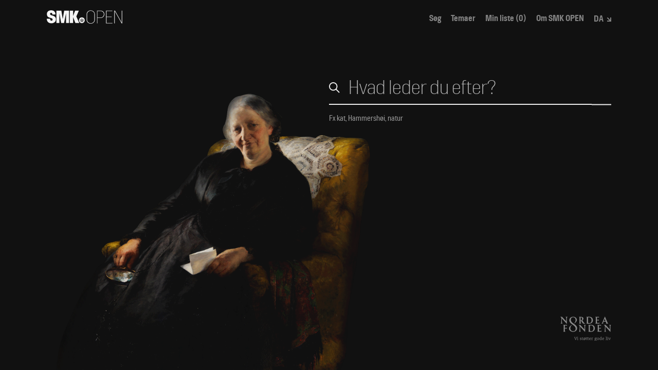

--- FILE ---
content_type: text/css
request_url: https://open.smk.dk/static/css/1.59acb580.chunk.css
body_size: 4021
content:
.Header_container__2jZ4P{z-index:102;z-index:var(--z-index-navigation-bar);position:relative;height:10vh;height:var(--header-height)}.Header_wrapper__1SkMb{position:relative;width:100%;height:100%;-webkit-box-pack:center;justify-content:center}.Header_inner__fe5JN,.Header_wrapper__1SkMb{display:-webkit-box;display:flex;-webkit-box-align:center;align-items:center}.Header_inner__fe5JN{width:85.7142%;width:var(--content-max-width);padding-left:0;padding-left:var(--grid-gutter);padding-right:0;padding-right:var(--grid-gutter)}.Header_menu__3ZS2G{-webkit-box-flex:1;flex:1 1 100%;-webkit-box-pack:end;justify-content:flex-end}.Header_menu__3ZS2G,.Header_right__1lS5Y{display:-webkit-box;display:flex;-webkit-box-align:center;align-items:center}.Header_right__1lS5Y>:not(:last-child){margin-right:1rem}.Header_navigation__2toD9{display:-webkit-box;display:flex}.Header_navigation__2toD9>:not(:last-child){margin-right:1rem}.Header_navigationAlt__1Go82>li>a{opacity:1}@media (hover:hover){.Header_navigationAlt__1Go82>li>a:hover{opacity:.5}}.Svg_logo__35gTs{width:125px;height:22px}@media (min-width:768px){.Svg_logo__35gTs{width:147px;height:26px}}.Svg_close__2fhkl,.Svg_searchGrid3__39d3u{width:1rem;height:1rem}.Svg_exit-fat__14efA,.Svg_exit__2_v_6{width:40px;height:40px}.Svg_arrow-down__3-EsR,.Svg_arrow-up__2iFgj,.Svg_clear__15O_P{width:12px;height:12px}.Svg_arrow-left__2IYIz,.Svg_arrow-right__3kq55{width:.5em;height:1em}.Svg_arrow-left-big__2njHZ,.Svg_arrow-right-big__1FutP{width:42px;height:22px}.Svg_dropdown-tiny-arrow__3sk9S,.Svg_dropdown-tiny__2WcEv{width:8px;height:8px}.Svg_color-picker__1ARVL{width:62px;height:37px;stroke:none;fill:none}.Svg_search-layout-grid-3__1tA44,.Svg_search-layout-grid-6__3C2hB,.Svg_search-layout-row__1RQdl{width:1rem;height:1rem}.Svg_iiif__1QqNq{width:32px;height:27px}.Svg_download__35i59{width:24px;height:27px}.Svg_copyright-free__34zDX,.Svg_copyright__jfYY7{width:14px;height:14px;opacity:.5}.Svg_public-domain__1Hjr3{fill:#111;fill:var(--color-black);stroke:initial;width:3rem;height:1.05rem;opacity:.65}.Svg_iiif-logo__YieUD{width:25px;height:22px}@media (min-width:768px){.Svg_iiif-logo__YieUD{width:38px;height:33px}}.Svg_skoletube__-Wg-j{width:50px;aspect-ratio:20/23}.Svg_iiif-logo-monochrome__1k289{width:50px;aspect-ratio:25/22}.MenuToggle_MenuToggle__2-kXw{padding:10px;margin:-10px -10px -10px 0;cursor:pointer;outline:none;border:none;color:currentColor;fill:currentColor;-webkit-transition:color .5s,fill .5s;transition:color .5s,fill .5s;pointer-events:auto;width:42px;height:42px;overflow:visible}@media (min-width:1024px){.MenuToggle_MenuToggle__2-kXw{width:46px;height:46px}}@media (min-width:1200px){.MenuToggle_MenuToggle__2-kXw{width:48px;height:48px}}.MenuToggle_MenuToggle__2-kXw>*{pointer-events:none}@media (hover:hover) and (min-width:1024px){.MenuToggle_MenuToggle__2-kXw:hover .MenuToggle_bar1__1AeL-{left:-.44rem}.MenuToggle_MenuToggle__2-kXw:hover .MenuToggle_bar3__2LUL2{left:-.22rem}.MenuToggle_MenuToggle__2-kXw:hover .MenuToggle_bar1Open__3ohvP,.MenuToggle_MenuToggle__2-kXw:hover .MenuToggle_bar3Open__10nvc{-webkit-transform:rotate(0deg);transform:rotate(0deg)}}.MenuToggle_bars__WGm1f{position:relative;overflow:hidden;width:22px;height:22px}@media (min-width:1024px){.MenuToggle_bars__WGm1f{width:26px;height:26px}}@media (min-width:1200px){.MenuToggle_bars__WGm1f{width:28px;height:28px}}.MenuToggle_bar__3gwKD{position:absolute;top:0;left:0;width:22px;height:6px;-webkit-transform-origin:50% 50%;transform-origin:50% 50%;-webkit-transition:left .15s cubic-bezier(.5,0,.5,1),top .3s cubic-bezier(.5,0,.5,1),opacity .3s cubic-bezier(.5,0,.5,1),-webkit-transform .3s cubic-bezier(.5,0,.5,1);transition:left .15s cubic-bezier(.5,0,.5,1),top .3s cubic-bezier(.5,0,.5,1),opacity .3s cubic-bezier(.5,0,.5,1),-webkit-transform .3s cubic-bezier(.5,0,.5,1);transition:left .15s cubic-bezier(.5,0,.5,1),top .3s cubic-bezier(.5,0,.5,1),transform .3s cubic-bezier(.5,0,.5,1),opacity .3s cubic-bezier(.5,0,.5,1);transition:left .15s cubic-bezier(.5,0,.5,1),top .3s cubic-bezier(.5,0,.5,1),transform .3s cubic-bezier(.5,0,.5,1),opacity .3s cubic-bezier(.5,0,.5,1),-webkit-transform .3s cubic-bezier(.5,0,.5,1);-webkit-transition:left .15s var(--cubic-ease-in-out),top .3s var(--cubic-ease-in-out),opacity .3s var(--cubic-ease-in-out),-webkit-transform .3s var(--cubic-ease-in-out);transition:left .15s var(--cubic-ease-in-out),top .3s var(--cubic-ease-in-out),opacity .3s var(--cubic-ease-in-out),-webkit-transform .3s var(--cubic-ease-in-out);transition:left .15s var(--cubic-ease-in-out),top .3s var(--cubic-ease-in-out),transform .3s var(--cubic-ease-in-out),opacity .3s var(--cubic-ease-in-out);transition:left .15s var(--cubic-ease-in-out),top .3s var(--cubic-ease-in-out),transform .3s var(--cubic-ease-in-out),opacity .3s var(--cubic-ease-in-out),-webkit-transform .3s var(--cubic-ease-in-out)}@media (min-width:1024px){.MenuToggle_bar__3gwKD{width:26px;height:6px}}@media (min-width:1200px){.MenuToggle_bar__3gwKD{width:28px;height:9px}}.MenuToggle_bar2__2FIwQ{top:8px}@media (min-width:1024px){.MenuToggle_bar2__2FIwQ{top:9px}}@media (min-width:1200px){.MenuToggle_bar2__2FIwQ{top:10px}}.MenuToggle_bar3__2LUL2{top:16px}@media (min-width:1024px){.MenuToggle_bar3__2LUL2{top:18px}}@media (min-width:1200px){.MenuToggle_bar3__2LUL2{top:20px}}.MenuToggle_bar1Open__3ohvP{top:.4rem;-webkit-transform:rotate(-45deg);transform:rotate(-45deg)}.MenuToggle_bar2Open__2_Tcp{top:.4rem;opacity:0}.MenuToggle_bar3Open__10nvc{top:.4rem;-webkit-transform:rotate(-135deg);transform:rotate(-135deg)}.MenuToggle_checkMark__1OtY5{position:absolute;bottom:-3px;right:-11px;width:26px;height:26px}.MenuToggle_path__2cANi{stroke-dasharray:30;stroke-dashoffset:30}.MenuToggle_pathShow__DbpWm{stroke-dashoffset:30;-webkit-transform-origin:50% 50%;transform-origin:50% 50%;-webkit-animation-name:MenuToggle_appear__1NOrG;animation-name:MenuToggle_appear__1NOrG;-webkit-animation-duration:2.5s;animation-duration:2.5s;-webkit-animation-fill-mode:forwards;animation-fill-mode:forwards;-webkit-animation-delay:.5s;animation-delay:.5s}@-webkit-keyframes MenuToggle_appear__1NOrG{0%{stroke-dashoffset:30}30%{stroke-dashoffset:10;-webkit-transform:scale(1);transform:scale(1)}40%{stroke-dashoffset:10;-webkit-transform:scale(1.25);transform:scale(1.25)}50%{stroke-dashoffset:10;-webkit-transform:scale(1);transform:scale(1)}75%{stroke-dashoffset:10}to{stroke-dashoffset:-20}}@keyframes MenuToggle_appear__1NOrG{0%{stroke-dashoffset:30}30%{stroke-dashoffset:10;-webkit-transform:scale(1);transform:scale(1)}40%{stroke-dashoffset:10;-webkit-transform:scale(1.25);transform:scale(1.25)}50%{stroke-dashoffset:10;-webkit-transform:scale(1);transform:scale(1)}75%{stroke-dashoffset:10}to{stroke-dashoffset:-20}}.Menu_Menu__3eYCV{z-index:-1;position:fixed;top:0;left:0;width:100%;height:100vh;background-color:#111;background-color:var(--color-black);color:currentColor;display:-webkit-box;display:flex;-webkit-box-align:center;align-items:center;opacity:0;visibility:hidden;-webkit-transition:opacity .35s,visibility .35s;transition:opacity .35s,visibility .35s}.Menu_MenuShow__1wcCn{opacity:1;visibility:visible}.Menu_navigation__1fVcA{display:-webkit-box;display:flex;-webkit-box-orient:vertical;-webkit-box-direction:normal;flex-direction:column}.Menu_navigation__1fVcA>li{display:-webkit-box;display:flex;-webkit-box-align:end;align-items:flex-end;white-space:nowrap;padding:.5rem 0}@media (min-width:1024px){.Menu_navigation__1fVcA>li{padding:.25rem 0}}.Menu_navigation__1fVcA>li>a,.Menu_navigation__1fVcA>li>button{text-decoration:none;display:block;font-size:1.3rem;font-size:var(--font-size-header-small);line-height:1.1em;line-height:var(--font-lineheight-headers)}@media (min-width:768px){.Menu_navigation__1fVcA>li>a,.Menu_navigation__1fVcA>li>button{font-size:2.525rem;font-size:var(--font-size-header-large);font-weight:600;font-weight:var(--font-weight-demibold);opacity:.5;-webkit-transition:opacity .2s;transition:opacity .2s}}@media (min-width:768px) and (hover:hover){.Menu_navigation__1fVcA>li>a:hover,.Menu_navigation__1fVcA>li>button:hover{opacity:1}}.Menu_navigation__1fVcA>li>a[aria-current=page],.Menu_navigation__1fVcA>li>button[aria-current=page]{opacity:1}.Navigation_list__2cLc6{list-style-type:none;margin:0;padding:0;font-size:.89474rem;font-size:var(--font-size-header);line-height:var(--line-height-header)}.Navigation_link__QUIAz{display:block;font-weight:700;font-weight:var(--font-weight-bold);line-height:1.1em;line-height:var(--font-lineheight-headers);text-decoration:none;opacity:.5;-webkit-transition:opacity .1s,font-size .5s,line-height .5s;transition:opacity .1s,font-size .5s,line-height .5s;-webkit-transition:opacity .1s,font-size var(--anitime-filters),line-height var(--anitime-filters);transition:opacity .1s,font-size var(--anitime-filters),line-height var(--anitime-filters)}@media (hover:hover){.Navigation_link__QUIAz:hover{opacity:1}}.Navigation_linkActive__PtyDl{opacity:1}@-webkit-keyframes Navigation_MyListFlash__v1uPy{0%{-webkit-transform:scale(1.3);transform:scale(1.3);opacity:1}to{-webkit-transform:scale(1);transform:scale(1);opacity:.5}}@keyframes Navigation_MyListFlash__v1uPy{0%{-webkit-transform:scale(1.3);transform:scale(1.3);opacity:1}to{-webkit-transform:scale(1);transform:scale(1);opacity:.5}}.Navigation_myList__HWTKV{-webkit-animation-name:Navigation_MyListFlash__v1uPy;animation-name:Navigation_MyListFlash__v1uPy;-webkit-animation-duration:1s;animation-duration:1s;-webkit-animation-fill-mode:forwards;animation-fill-mode:forwards}:root{--content-max-width-float:0.857142;--content-max-width:calc(100%*var(--content-max-width-float));--grid-column:7.1428vw;--grid-column-half:3.5714vw;--grid-columns-2:14.2857vw;--grid-columns-3:21.4285vw;--grid-columns-4:28.5714vw;--grid-columns-5:35.7142vw;--grid-columns-6:42.8571vw;--grid-columns-7:50vw;--grid-columns-8:57.1428vw;--grid-columns-9:64.2857vw;--grid-columns-10:71.4285vw;--grid-columns-11:78.5714vw;--grid-columns-12:85.7142vw;--grid-columns-13:92.8571vw;--grid-column-pct:7.1428%;--grid-column-half-pct:3.5714%;--grid-columns-2-pct:14.2857%;--grid-columns-3-pct:21.4285%;--grid-columns-4-pct:28.5714%;--grid-columns-5-pct:35.7142%;--grid-columns-6-pct:42.8571%;--grid-columns-7-pct:50%;--grid-columns-8-pct:57.1428%;--grid-columns-9-pct:64.2857%;--grid-columns-10-pct:71.4285%;--grid-columns-11-pct:78.5714%;--grid-columns-12-pct:85.7142%;--grid-columns-13-pct:92.8571%;--grid-row:7.1428vh;--grid-row-half:3.5714vh;--grid-rows-1-half:10.7142vh;--grid-rows-2:14.2857vh;--grid-rows-3:21.4285vh;--grid-rows-4:28.5714vh;--grid-rows-5:35.7142vh;--grid-rows-6:42.8571vh;--grid-rows-7:50vh;--grid-rows-8:57.1428vh;--grid-rows-9:64.2857vh;--grid-rows-10:71.4285vh;--grid-rows-11:78.5714vh;--grid-rows-12:85.7142vh;--grid-rows-13:92.8571vh;--grid-gutter:0rem;--header-height:10vh;--color-black:#111;--color-minimum-contrast-to-black:#9e9e9e;--color-blackish:#1a1a1a;--color-black-light:#272727;--color-minimum-contrast-to-black-light:#b2b2b2;--color-gray-dark:#333;--color-gray:#707070;--color-gray-facet:#8f8f8f;--color-gray-light:#ccc;--color-white:#f5f5f5;--color-accent:#f7931e;--color-button-border:var(--color-gray-light);--anitime-filters:0.5s;--anitime-datalist:0.2s;--opacity-borders:0.2;--cubic-ease-in-out:cubic-bezier(0.5,0,0.5,1);--cubic-ease-out:cubic-bezier(0.5,1,0.5,1);--font-hill:"Hill",-apple-system,BlinkMacSystemFont,"Segoe UI","Roboto","Oxygen","Ubuntu","Cantarell","Fira Sans","Droid Sans","Helvetica Neue",sans-serif;--font-size-base:19px;--font-lineheight-base:1.33em;--font-size-tiny:0.6rem;--font-size-meta:0.78947368rem;--font-size-small:0.84210526rem;--font-size-body:1rem;--font-size-header:0.89474rem;--font-size-header-small-mobile:1.15rem;--font-size-header-medium-mobile:1.44rem;--font-size-header-large-mobile:2rem;--font-size-header-huge-mobile:3rem;--font-size-header-small:1.3rem;--font-size-header-medium:2rem;--font-size-header-large:2.525rem;--font-size-header-huge:4rem;--font-weight-light:300;--font-weight-regular:400;--font-weight-demibold:600;--font-weight-bold:700;--font-lineheight-inputs:1.5em;--font-lineheight-body:1.33em;--font-lineheight-richtext:1.75em;--font-lineheight-header:1em;--font-lineheight-headers:1.1em;--font-margin-bottom-headers:0.5em;--z-index-filter-by:1;--z-index-filters-desktop:101;--z-index-navigation-bar:102;--z-index-filters-mobile:103;--z-index-menu-mobile:104;--z-index-modal:105;--z-index-search-filters:106;--z-index-cookies:107;--intro-margin-bottom:1.5rem;--intro-sm-margin-bottom:3rem;--facets-sm-width:45vw;--facets-md-width:330px;--facet-sm-width:45vw;--facet-md-width:330px;--masonry-gap:0.75rem}.DropdownTiny_DropdownTiny__1lWKW{position:relative;display:inline-block;padding-right:.75rem;font-family:Hill,-apple-system,BlinkMacSystemFont,Segoe UI,Roboto,Oxygen,Ubuntu,Cantarell,Fira Sans,Droid Sans,Helvetica Neue,sans-serif;font-family:var(--font-hill)}.DropdownTiny_DropdownTinyChecked__2CPKq{z-index:2}.DropdownTiny_checkbox__fWnpX{z-index:1;opacity:0;position:absolute;top:-10px;left:0;margin:0;width:100%;height:200%;border-radius:0;cursor:pointer}@media (hover:hover){.DropdownTiny_checkbox__fWnpX:hover~label{opacity:1}.DropdownTiny_checkbox__fWnpX:hover~label .DropdownTiny_icon__3iZTF,.DropdownTiny_checkbox__fWnpX:hover~label .DropdownTiny_iconArrow__1mT0I{top:6px;-webkit-transform:rotate(45deg);transform:rotate(45deg)}.DropdownTiny_checkbox__fWnpX:hover~label .DropdownTiny_icon__3iZTF{opacity:0}.DropdownTiny_checkbox__fWnpX:hover~label .DropdownTiny_iconArrow__1mT0I{opacity:1}}.DropdownTiny_checkbox__fWnpX:checked~label{opacity:1}.DropdownTiny_checkbox__fWnpX:checked~label .DropdownTiny_icon__3iZTF,.DropdownTiny_checkbox__fWnpX:checked~label .DropdownTiny_iconArrow__1mT0I{top:6px;-webkit-transform:rotate(-135deg);transform:rotate(-135deg)}.DropdownTiny_checkbox__fWnpX:checked~label .DropdownTiny_icon__3iZTF{opacity:0}.DropdownTiny_checkbox__fWnpX:checked~label .DropdownTiny_iconArrow__1mT0I{opacity:1}.DropdownTiny_checkbox__fWnpX:checked~.DropdownTiny_content__38aR3{pointer-events:auto;visibility:visible;opacity:1;-webkit-transform:translateY(0);transform:translateY(0)}@media (hover:hover){.DropdownTiny_DropdownTinyAlt__18upg .DropdownTiny_checkbox__fWnpX:hover:not(:checked)~label{opacity:.5}.DropdownTiny_DropdownTinyAlt__18upg .DropdownTiny_checkbox__fWnpX:hover:not(:checked)~label .DropdownTiny_icon__3iZTF{opacity:0}.DropdownTiny_DropdownTinyAlt__18upg .DropdownTiny_checkbox__fWnpX:hover:not(:checked)~label .DropdownTiny_iconArrow__1mT0I{opacity:1}}.DropdownTiny_label__2iAer{position:relative;width:100%;margin-bottom:0;font-size:.89474rem;font-size:var(--font-size-header);font-weight:700;font-weight:var(--font-weight-bold);display:-webkit-box;display:flex;-webkit-box-pack:justify;justify-content:space-between;-webkit-box-align:baseline;align-items:baseline;line-height:1em;line-height:var(--font-lineheight-header);cursor:pointer;white-space:nowrap;opacity:.5;-webkit-transition:opacity .1s;transition:opacity .1s}.DropdownTiny_DropdownTinyAlt__18upg .DropdownTiny_label__2iAer{opacity:1}.DropdownTiny_icon__3iZTF{position:absolute;top:6px;right:-.75rem;width:8px;height:8px;opacity:1;-webkit-transition:opacity .15s,top .15s,-webkit-transform .15s;transition:opacity .15s,top .15s,-webkit-transform .15s;transition:transform .15s,opacity .15s,top .15s;transition:transform .15s,opacity .15s,top .15s,-webkit-transform .15s}.DropdownTiny_iconArrow__1mT0I{opacity:0}.DropdownTiny_content__38aR3{position:absolute;width:auto;top:calc(100% + 5px);left:0;background-color:#f5f5f5;background-color:var(--color-white);color:#111;color:var(--color-black);-webkit-box-orient:vertical;-webkit-box-direction:normal;flex-direction:column;-webkit-box-pack:stretch;justify-content:stretch;-webkit-transform:translateY(-3px);transform:translateY(-3px);visibility:hidden;opacity:0;display:-webkit-box;display:flex;-webkit-box-align:stretch;align-items:stretch;pointer-events:none;-webkit-transition:visibility .3s,opacity .3s,-webkit-transform .3s;transition:visibility .3s,opacity .3s,-webkit-transform .3s;transition:visibility .3s,opacity .3s,transform .3s;transition:visibility .3s,opacity .3s,transform .3s,-webkit-transform .3s}.DropdownTiny_content__38aR3>*{position:relative;background-color:inherit;color:inherit;text-decoration:none;margin:0;padding:.5rem;white-space:nowrap}.DropdownTiny_content__38aR3>:not(:last-child):after{content:"";display:block;position:absolute;bottom:0;left:0;width:100%;height:1px;background-color:currentColor;opacity:.1}
/*# sourceMappingURL=1.59acb580.chunk.css.map */

--- FILE ---
content_type: application/javascript
request_url: https://open.smk.dk/static/js/16.10dcd9b7.chunk.js
body_size: 77857
content:
(window.webpackJsonp=window.webpackJsonp||[]).push([[16],[function(e,t,n){"use strict";e.exports=n(44)},,function(e,t,n){e.exports=n(52)},,,function(e,t,n){"use strict";function r(){return(r=Object.assign||function(e){for(var t=1;t<arguments.length;t++){var n=arguments[t];for(var r in n)Object.prototype.hasOwnProperty.call(n,r)&&(e[r]=n[r])}return e}).apply(this,arguments)}n.d(t,"a",function(){return r})},function(e,t,n){"use strict";function r(e,t,n,r,i,o,a){try{var l=e[o](a),u=l.value}catch(s){return void n(s)}l.done?t(u):Promise.resolve(u).then(r,i)}function i(e){return function(){var t=this,n=arguments;return new Promise(function(i,o){var a=e.apply(t,n);function l(e){r(a,i,o,l,u,"next",e)}function u(e){r(a,i,o,l,u,"throw",e)}l(void 0)})}}n.d(t,"a",function(){return i})},,function(e,t,n){"use strict";var r=!0,i="Invariant failed";t.a=function(e,t){if(!e)throw r?new Error(i):new Error(i+": "+(t||""))}},function(e,t,n){"use strict";function r(e){if(void 0===e)throw new ReferenceError("this hasn't been initialised - super() hasn't been called");return e}n.d(t,"a",function(){return r})},function(e,t,n){"use strict";var r=n(35);function i(e){return function(e){if(Array.isArray(e)){for(var t=0,n=new Array(e.length);t<e.length;t++)n[t]=e[t];return n}}(e)||Object(r.a)(e)||function(){throw new TypeError("Invalid attempt to spread non-iterable instance")}()}n.d(t,"a",function(){return i})},function(e,t,n){"use strict";function r(e,t){e.prototype=Object.create(t.prototype),e.prototype.constructor=e,e.__proto__=t}n.d(t,"a",function(){return r})},,function(e,t,n){"use strict";function r(e,t){if(null==e)return{};var n,r,i={},o=Object.keys(e);for(r=0;r<o.length;r++)n=o[r],t.indexOf(n)>=0||(i[n]=e[n]);return i}n.d(t,"a",function(){return r})},,function(e,t,n){"use strict";n.d(t,"a",function(){return i});var r=n(18);function i(e){for(var t=1;t<arguments.length;t++){var n=null!=arguments[t]?arguments[t]:{},i=Object.keys(n);"function"===typeof Object.getOwnPropertySymbols&&(i=i.concat(Object.getOwnPropertySymbols(n).filter(function(e){return Object.getOwnPropertyDescriptor(n,e).enumerable}))),i.forEach(function(t){Object(r.a)(e,t,n[t])})}return e}},function(e,t,n){"use strict";function r(e){if(void 0===e)throw new ReferenceError("this hasn't been initialised - super() hasn't been called");return e}function i(e,t){e.prototype=Object.create(t.prototype),e.prototype.constructor=e,e.__proto__=t}n.d(t,"a",function(){return wn}),n.d(t,"b",function(){return Qt});var o,a,l,u,s,c,f,d,p,h,m,v={autoSleep:120,force3D:"auto",nullTargetWarn:1,units:{lineHeight:""}},y={duration:.5,overwrite:!1,delay:0},g=1e-8,b=2*Math.PI,_=b/4,w=0,k=Math.sqrt,x=Math.cos,T=Math.sin,E=function(e){return"string"===typeof e},S=function(e){return"function"===typeof e},C=function(e){return"number"===typeof e},P=function(e){return"undefined"===typeof e},O=function(e){return"object"===typeof e},R=function(e){return!1!==e},M=function(){return"undefined"!==typeof window},N=function(e){return S(e)||E(e)},L="function"===typeof ArrayBuffer&&ArrayBuffer.isView||function(){},A=Array.isArray,z=/random\([^)]+\)/g,D=/,\s*/g,j=/(?:-?\.?\d|\.)+/gi,I=/[-+=.]*\d+[.e\-+]*\d*[e\-+]*\d*/g,F=/[-+=.]*\d+[.e-]*\d*[a-z%]*/g,U=/[-+=.]*\d+\.?\d*(?:e-|e\+)?\d*/gi,B=/[+-]=-?[.\d]+/,$=/[^,'"\[\]\s]+/gi,V=/^[+\-=e\s\d]*\d+[.\d]*([a-z]*|%)\s*$/i,W={},H={},Q=function(e){return(H=ke(e,W))&&_n},K=function(e,t){return console.warn("Invalid property",e,"set to",t,"Missing plugin? gsap.registerPlugin()")},Y=function(e,t){return!t&&console.warn(e)},q=function(e,t){return e&&(W[e]=t)&&H&&(H[e]=t)||W},X=function(){return 0},G={suppressEvents:!0,isStart:!0,kill:!1},J={suppressEvents:!0,kill:!1},Z={suppressEvents:!0},ee={},te=[],ne={},re={},ie={},oe=30,ae=[],le="",ue=function(e){var t,n,r=e[0];if(O(r)||S(r)||(e=[e]),!(t=(r._gsap||{}).harness)){for(n=ae.length;n--&&!ae[n].targetTest(r););t=ae[n]}for(n=e.length;n--;)e[n]&&(e[n]._gsap||(e[n]._gsap=new At(e[n],t)))||e.splice(n,1);return e},se=function(e){return e._gsap||ue(Ze(e))[0]._gsap},ce=function(e,t,n){return(n=e[t])&&S(n)?e[t]():P(n)&&e.getAttribute&&e.getAttribute(t)||n},fe=function(e,t){return(e=e.split(",")).forEach(t)||e},de=function(e){return Math.round(1e5*e)/1e5||0},pe=function(e){return Math.round(1e7*e)/1e7||0},he=function(e,t){var n=t.charAt(0),r=parseFloat(t.substr(2));return e=parseFloat(e),"+"===n?e+r:"-"===n?e-r:"*"===n?e*r:e/r},me=function(e,t){for(var n=t.length,r=0;e.indexOf(t[r])<0&&++r<n;);return r<n},ve=function(){var e,t,n=te.length,r=te.slice(0);for(ne={},te.length=0,e=0;e<n;e++)(t=r[e])&&t._lazy&&(t.render(t._lazy[0],t._lazy[1],!0)._lazy=0)},ye=function(e){return!!(e._initted||e._startAt||e.add)},ge=function(e,t,n,r){te.length&&!a&&ve(),e.render(t,n,r||!!(a&&t<0&&ye(e))),te.length&&!a&&ve()},be=function(e){var t=parseFloat(e);return(t||0===t)&&(e+"").match($).length<2?t:E(e)?e.trim():e},_e=function(e){return e},we=function(e,t){for(var n in t)n in e||(e[n]=t[n]);return e},ke=function(e,t){for(var n in t)e[n]=t[n];return e},xe=function e(t,n){for(var r in n)"__proto__"!==r&&"constructor"!==r&&"prototype"!==r&&(t[r]=O(n[r])?e(t[r]||(t[r]={}),n[r]):n[r]);return t},Te=function(e,t){var n,r={};for(n in e)n in t||(r[n]=e[n]);return r},Ee=function(e){var t,n=e.parent||u,r=e.keyframes?(t=A(e.keyframes),function(e,n){for(var r in n)r in e||"duration"===r&&t||"ease"===r||(e[r]=n[r])}):we;if(R(e.inherit))for(;n;)r(e,n.vars.defaults),n=n.parent||n._dp;return e},Se=function(e,t,n,r,i){void 0===n&&(n="_first"),void 0===r&&(r="_last");var o,a=e[r];if(i)for(o=t[i];a&&a[i]>o;)a=a._prev;return a?(t._next=a._next,a._next=t):(t._next=e[n],e[n]=t),t._next?t._next._prev=t:e[r]=t,t._prev=a,t.parent=t._dp=e,t},Ce=function(e,t,n,r){void 0===n&&(n="_first"),void 0===r&&(r="_last");var i=t._prev,o=t._next;i?i._next=o:e[n]===t&&(e[n]=o),o?o._prev=i:e[r]===t&&(e[r]=i),t._next=t._prev=t.parent=null},Pe=function(e,t){e.parent&&(!t||e.parent.autoRemoveChildren)&&e.parent.remove&&e.parent.remove(e),e._act=0},Oe=function(e,t){if(e&&(!t||t._end>e._dur||t._start<0))for(var n=e;n;)n._dirty=1,n=n.parent;return e},Re=function(e,t,n,r){return e._startAt&&(a?e._startAt.revert(J):e.vars.immediateRender&&!e.vars.autoRevert||e._startAt.render(t,!0,r))},Me=function e(t){return!t||t._ts&&e(t.parent)},Ne=function(e){return e._repeat?Le(e._tTime,e=e.duration()+e._rDelay)*e:0},Le=function(e,t){var n=Math.floor(e=pe(e/t));return e&&n===e?n-1:n},Ae=function(e,t){return(e-t._start)*t._ts+(t._ts>=0?0:t._dirty?t.totalDuration():t._tDur)},ze=function(e){return e._end=pe(e._start+(e._tDur/Math.abs(e._ts||e._rts||g)||0))},De=function(e,t){var n=e._dp;return n&&n.smoothChildTiming&&e._ts&&(e._start=pe(n._time-(e._ts>0?t/e._ts:((e._dirty?e.totalDuration():e._tDur)-t)/-e._ts)),ze(e),n._dirty||Oe(n,e)),e},je=function(e,t){var n;if((t._time||!t._dur&&t._initted||t._start<e._time&&(t._dur||!t.add))&&(n=Ae(e.rawTime(),t),(!t._dur||Ye(0,t.totalDuration(),n)-t._tTime>g)&&t.render(n,!0)),Oe(e,t)._dp&&e._initted&&e._time>=e._dur&&e._ts){if(e._dur<e.duration())for(n=e;n._dp;)n.rawTime()>=0&&n.totalTime(n._tTime),n=n._dp;e._zTime=-g}},Ie=function(e,t,n,r){return t.parent&&Pe(t),t._start=pe((C(n)?n:n||e!==u?He(e,n,t):e._time)+t._delay),t._end=pe(t._start+(t.totalDuration()/Math.abs(t.timeScale())||0)),Se(e,t,"_first","_last",e._sort?"_start":0),Be(t)||(e._recent=t),r||je(e,t),e._ts<0&&De(e,e._tTime),e},Fe=function(e,t){return(W.ScrollTrigger||K("scrollTrigger",t))&&W.ScrollTrigger.create(t,e)},Ue=function(e,t,n,r,i){return Bt(e,t,i),e._initted?!n&&e._pt&&!a&&(e._dur&&!1!==e.vars.lazy||!e._dur&&e.vars.lazy)&&p!==wt.frame?(te.push(e),e._lazy=[i,r],1):void 0:1},Be=function(e){var t=e.data;return"isFromStart"===t||"isStart"===t},$e=function(e,t,n,r){var i=e._repeat,o=pe(t)||0,a=e._tTime/e._tDur;return a&&!r&&(e._time*=o/e._dur),e._dur=o,e._tDur=i?i<0?1e10:pe(o*(i+1)+e._rDelay*i):o,a>0&&!r&&De(e,e._tTime=e._tDur*a),e.parent&&ze(e),n||Oe(e.parent,e),e},Ve=function(e){return e instanceof Dt?Oe(e):$e(e,e._dur)},We={_start:0,endTime:X,totalDuration:X},He=function e(t,n,r){var i,o,a,l=t.labels,u=t._recent||We,s=t.duration()>=1e8?u.endTime(!1):t._dur;return E(n)&&(isNaN(n)||n in l)?(o=n.charAt(0),a="%"===n.substr(-1),i=n.indexOf("="),"<"===o||">"===o?(i>=0&&(n=n.replace(/=/,"")),("<"===o?u._start:u.endTime(u._repeat>=0))+(parseFloat(n.substr(1))||0)*(a?(i<0?u:r).totalDuration()/100:1)):i<0?(n in l||(l[n]=s),l[n]):(o=parseFloat(n.charAt(i-1)+n.substr(i+1)),a&&r&&(o=o/100*(A(r)?r[0]:r).totalDuration()),i>1?e(t,n.substr(0,i-1),r)+o:s+o)):null==n?s:+n},Qe=function(e,t,n){var r,i,o=C(t[1]),a=(o?2:1)+(e<2?0:1),l=t[a];if(o&&(l.duration=t[1]),l.parent=n,e){for(r=l,i=n;i&&!("immediateRender"in r);)r=i.vars.defaults||{},i=R(i.vars.inherit)&&i.parent;l.immediateRender=R(r.immediateRender),e<2?l.runBackwards=1:l.startAt=t[a-1]}return new Qt(t[0],l,t[a+1])},Ke=function(e,t){return e||0===e?t(e):t},Ye=function(e,t,n){return n<e?e:n>t?t:n},qe=function(e,t){return E(e)&&(t=V.exec(e))?t[1]:""},Xe=[].slice,Ge=function(e,t){return e&&O(e)&&"length"in e&&(!t&&!e.length||e.length-1 in e&&O(e[0]))&&!e.nodeType&&e!==s},Je=function(e,t,n){return void 0===n&&(n=[]),e.forEach(function(e){var r;return E(e)&&!t||Ge(e,1)?(r=n).push.apply(r,Ze(e)):n.push(e)})||n},Ze=function(e,t,n){return l&&!t&&l.selector?l.selector(e):!E(e)||n||!c&&kt()?A(e)?Je(e,n):Ge(e)?Xe.call(e,0):e?[e]:[]:Xe.call((t||f).querySelectorAll(e),0)},et=function(e){return e=Ze(e)[0]||Y("Invalid scope")||{},function(t){var n=e.current||e.nativeElement||e;return Ze(t,n.querySelectorAll?n:n===e?Y("Invalid scope")||f.createElement("div"):e)}},tt=function(e){return e.sort(function(){return.5-Math.random()})},nt=function(e){if(S(e))return e;var t=O(e)?e:{each:e},n=Ot(t.ease),r=t.from||0,i=parseFloat(t.base)||0,o={},a=r>0&&r<1,l=isNaN(r)||a,u=t.axis,s=r,c=r;return E(r)?s=c={center:.5,edges:.5,end:1}[r]||0:!a&&l&&(s=r[0],c=r[1]),function(e,a,f){var d,p,h,m,v,y,g,b,_,w=(f||t).length,x=o[w];if(!x){if(!(_="auto"===t.grid?0:(t.grid||[1,1e8])[1])){for(g=-1e8;g<(g=f[_++].getBoundingClientRect().left)&&_<w;);_<w&&_--}for(x=o[w]=[],d=l?Math.min(_,w)*s-.5:r%_,p=1e8===_?0:l?w*c/_-.5:r/_|0,g=0,b=1e8,y=0;y<w;y++)h=y%_-d,m=p-(y/_|0),x[y]=v=u?Math.abs("y"===u?m:h):k(h*h+m*m),v>g&&(g=v),v<b&&(b=v);"random"===r&&tt(x),x.max=g-b,x.min=b,x.v=w=(parseFloat(t.amount)||parseFloat(t.each)*(_>w?w-1:u?"y"===u?w/_:_:Math.max(_,w/_))||0)*("edges"===r?-1:1),x.b=w<0?i-w:i,x.u=qe(t.amount||t.each)||0,n=n&&w<0?Ct(n):n}return w=(x[e]-x.min)/x.max||0,pe(x.b+(n?n(w):w)*x.v)+x.u}},rt=function(e){var t=Math.pow(10,((e+"").split(".")[1]||"").length);return function(n){var r=pe(Math.round(parseFloat(n)/e)*e*t);return(r-r%1)/t+(C(n)?0:qe(n))}},it=function(e,t){var n,r,i=A(e);return!i&&O(e)&&(n=i=e.radius||1e8,e.values?(e=Ze(e.values),(r=!C(e[0]))&&(n*=n)):e=rt(e.increment)),Ke(t,i?S(e)?function(t){return r=e(t),Math.abs(r-t)<=n?r:t}:function(t){for(var i,o,a=parseFloat(r?t.x:t),l=parseFloat(r?t.y:0),u=1e8,s=0,c=e.length;c--;)(i=r?(i=e[c].x-a)*i+(o=e[c].y-l)*o:Math.abs(e[c]-a))<u&&(u=i,s=c);return s=!n||u<=n?e[s]:t,r||s===t||C(t)?s:s+qe(t)}:rt(e))},ot=function(e,t,n,r){return Ke(A(e)?!t:!0===n?!!(n=0):!r,function(){return A(e)?e[~~(Math.random()*e.length)]:(n=n||1e-5)&&(r=n<1?Math.pow(10,(n+"").length-2):1)&&Math.floor(Math.round((e-n/2+Math.random()*(t-e+.99*n))/n)*n*r)/r})},at=function(e,t,n){return Ke(n,function(n){return e[~~t(n)]})},lt=function(e){return e.replace(z,function(e){var t=e.indexOf("[")+1,n=e.substring(t||7,t?e.indexOf("]"):e.length-1).split(D);return ot(t?n:+n[0],t?0:+n[1],+n[2]||1e-5)})},ut=function(e,t,n,r,i){var o=t-e,a=r-n;return Ke(i,function(t){return n+((t-e)/o*a||0)})},st=function(e,t,n){var r,i,o,a=e.labels,l=1e8;for(r in a)(i=a[r]-t)<0===!!n&&i&&l>(i=Math.abs(i))&&(o=r,l=i);return o},ct=function(e,t,n){var r,i,o,a=e.vars,u=a[t],s=l,c=e._ctx;if(u)return r=a[t+"Params"],i=a.callbackScope||e,n&&te.length&&ve(),c&&(l=c),o=r?u.apply(i,r):u.call(i),l=s,o},ft=function(e){return Pe(e),e.scrollTrigger&&e.scrollTrigger.kill(!!a),e.progress()<1&&ct(e,"onInterrupt"),e},dt=[],pt=function(e){if(e)if(e=!e.name&&e.default||e,M()||e.headless){var t=e.name,n=S(e),r=t&&!n&&e.init?function(){this._props=[]}:e,i={init:X,render:tn,add:Ft,kill:rn,modifier:nn,rawVars:0},o={targetTest:0,get:0,getSetter:Gt,aliases:{},register:0};if(kt(),e!==r){if(re[t])return;we(r,we(Te(e,i),o)),ke(r.prototype,ke(i,Te(e,o))),re[r.prop=t]=r,e.targetTest&&(ae.push(r),ee[t]=1),t=("css"===t?"CSS":t.charAt(0).toUpperCase()+t.substr(1))+"Plugin"}q(t,r),e.register&&e.register(_n,r,ln)}else dt.push(e)},ht={aqua:[0,255,255],lime:[0,255,0],silver:[192,192,192],black:[0,0,0],maroon:[128,0,0],teal:[0,128,128],blue:[0,0,255],navy:[0,0,128],white:[255,255,255],olive:[128,128,0],yellow:[255,255,0],orange:[255,165,0],gray:[128,128,128],purple:[128,0,128],green:[0,128,0],red:[255,0,0],pink:[255,192,203],cyan:[0,255,255],transparent:[255,255,255,0]},mt=function(e,t,n){return 255*(6*(e+=e<0?1:e>1?-1:0)<1?t+(n-t)*e*6:e<.5?n:3*e<2?t+(n-t)*(2/3-e)*6:t)+.5|0},vt=function(e,t,n){var r,i,o,a,l,u,s,c,f,d,p=e?C(e)?[e>>16,e>>8&255,255&e]:0:ht.black;if(!p){if(","===e.substr(-1)&&(e=e.substr(0,e.length-1)),ht[e])p=ht[e];else if("#"===e.charAt(0)){if(e.length<6&&(r=e.charAt(1),i=e.charAt(2),o=e.charAt(3),e="#"+r+r+i+i+o+o+(5===e.length?e.charAt(4)+e.charAt(4):"")),9===e.length)return[(p=parseInt(e.substr(1,6),16))>>16,p>>8&255,255&p,parseInt(e.substr(7),16)/255];p=[(e=parseInt(e.substr(1),16))>>16,e>>8&255,255&e]}else if("hsl"===e.substr(0,3))if(p=d=e.match(j),t){if(~e.indexOf("="))return p=e.match(I),n&&p.length<4&&(p[3]=1),p}else a=+p[0]%360/360,l=+p[1]/100,r=2*(u=+p[2]/100)-(i=u<=.5?u*(l+1):u+l-u*l),p.length>3&&(p[3]*=1),p[0]=mt(a+1/3,r,i),p[1]=mt(a,r,i),p[2]=mt(a-1/3,r,i);else p=e.match(j)||ht.transparent;p=p.map(Number)}return t&&!d&&(r=p[0]/255,i=p[1]/255,o=p[2]/255,u=((s=Math.max(r,i,o))+(c=Math.min(r,i,o)))/2,s===c?a=l=0:(f=s-c,l=u>.5?f/(2-s-c):f/(s+c),a=s===r?(i-o)/f+(i<o?6:0):s===i?(o-r)/f+2:(r-i)/f+4,a*=60),p[0]=~~(a+.5),p[1]=~~(100*l+.5),p[2]=~~(100*u+.5)),n&&p.length<4&&(p[3]=1),p},yt=function(e){var t=[],n=[],r=-1;return e.split(bt).forEach(function(e){var i=e.match(F)||[];t.push.apply(t,i),n.push(r+=i.length+1)}),t.c=n,t},gt=function(e,t,n){var r,i,o,a,l="",u=(e+l).match(bt),s=t?"hsla(":"rgba(",c=0;if(!u)return e;if(u=u.map(function(e){return(e=vt(e,t,1))&&s+(t?e[0]+","+e[1]+"%,"+e[2]+"%,"+e[3]:e.join(","))+")"}),n&&(o=yt(e),(r=n.c).join(l)!==o.c.join(l)))for(a=(i=e.replace(bt,"1").split(F)).length-1;c<a;c++)l+=i[c]+(~r.indexOf(c)?u.shift()||s+"0,0,0,0)":(o.length?o:u.length?u:n).shift());if(!i)for(a=(i=e.split(bt)).length-1;c<a;c++)l+=i[c]+u[c];return l+i[a]},bt=function(){var e,t="(?:\\b(?:(?:rgb|rgba|hsl|hsla)\\(.+?\\))|\\B#(?:[0-9a-f]{3,4}){1,2}\\b";for(e in ht)t+="|"+e+"\\b";return new RegExp(t+")","gi")}(),_t=/hsl[a]?\(/,wt=function(){var e,t,n,r,i,o,a=Date.now,l=500,u=33,p=a(),h=p,v=1e3/240,y=v,g=[],b=function n(s){var c,f,d,m,b=a()-h,_=!0===s;if((b>l||b<0)&&(p+=b-u),((c=(d=(h+=b)-p)-y)>0||_)&&(m=++r.frame,i=d-1e3*r.time,r.time=d/=1e3,y+=c+(c>=v?4:v-c),f=1),_||(e=t(n)),f)for(o=0;o<g.length;o++)g[o](d,i,m,s)};return r={time:0,frame:0,tick:function(){b(!0)},deltaRatio:function(e){return i/(1e3/(e||60))},wake:function(){d&&(!c&&M()&&(s=c=window,f=s.document||{},W.gsap=_n,(s.gsapVersions||(s.gsapVersions=[])).push(_n.version),Q(H||s.GreenSockGlobals||!s.gsap&&s||{}),dt.forEach(pt)),n="undefined"!==typeof requestAnimationFrame&&requestAnimationFrame,e&&r.sleep(),t=n||function(e){return setTimeout(e,y-1e3*r.time+1|0)},m=1,b(2))},sleep:function(){(n?cancelAnimationFrame:clearTimeout)(e),m=0,t=X},lagSmoothing:function(e,t){l=e||1/0,u=Math.min(t||33,l)},fps:function(e){v=1e3/(e||240),y=1e3*r.time+v},add:function(e,t,n){var i=t?function(t,n,o,a){e(t,n,o,a),r.remove(i)}:e;return r.remove(e),g[n?"unshift":"push"](i),kt(),i},remove:function(e,t){~(t=g.indexOf(e))&&g.splice(t,1)&&o>=t&&o--},_listeners:g}}(),kt=function(){return!m&&wt.wake()},xt={},Tt=/^[\d.\-M][\d.\-,\s]/,Et=/["']/g,St=function(e){for(var t,n,r,i={},o=e.substr(1,e.length-3).split(":"),a=o[0],l=1,u=o.length;l<u;l++)n=o[l],t=l!==u-1?n.lastIndexOf(","):n.length,r=n.substr(0,t),i[a]=isNaN(r)?r.replace(Et,"").trim():+r,a=n.substr(t+1).trim();return i},Ct=function(e){return function(t){return 1-e(1-t)}},Pt=function e(t,n){for(var r,i=t._first;i;)i instanceof Dt?e(i,n):!i.vars.yoyoEase||i._yoyo&&i._repeat||i._yoyo===n||(i.timeline?e(i.timeline,n):(r=i._ease,i._ease=i._yEase,i._yEase=r,i._yoyo=n)),i=i._next},Ot=function(e,t){return e&&(S(e)?e:xt[e]||function(e){var t=(e+"").split("("),n=xt[t[0]];return n&&t.length>1&&n.config?n.config.apply(null,~e.indexOf("{")?[St(t[1])]:function(e){var t=e.indexOf("(")+1,n=e.indexOf(")"),r=e.indexOf("(",t);return e.substring(t,~r&&r<n?e.indexOf(")",n+1):n)}(e).split(",").map(be)):xt._CE&&Tt.test(e)?xt._CE("",e):n}(e))||t},Rt=function(e,t,n,r){void 0===n&&(n=function(e){return 1-t(1-e)}),void 0===r&&(r=function(e){return e<.5?t(2*e)/2:1-t(2*(1-e))/2});var i,o={easeIn:t,easeOut:n,easeInOut:r};return fe(e,function(e){for(var t in xt[e]=W[e]=o,xt[i=e.toLowerCase()]=n,o)xt[i+("easeIn"===t?".in":"easeOut"===t?".out":".inOut")]=xt[e+"."+t]=o[t]}),o},Mt=function(e){return function(t){return t<.5?(1-e(1-2*t))/2:.5+e(2*(t-.5))/2}},Nt=function e(t,n,r){var i=n>=1?n:1,o=(r||(t?.3:.45))/(n<1?n:1),a=o/b*(Math.asin(1/i)||0),l=function(e){return 1===e?1:i*Math.pow(2,-10*e)*T((e-a)*o)+1},u="out"===t?l:"in"===t?function(e){return 1-l(1-e)}:Mt(l);return o=b/o,u.config=function(n,r){return e(t,n,r)},u},Lt=function e(t,n){void 0===n&&(n=1.70158);var r=function(e){return e?--e*e*((n+1)*e+n)+1:0},i="out"===t?r:"in"===t?function(e){return 1-r(1-e)}:Mt(r);return i.config=function(n){return e(t,n)},i};fe("Linear,Quad,Cubic,Quart,Quint,Strong",function(e,t){var n=t<5?t+1:t;Rt(e+",Power"+(n-1),t?function(e){return Math.pow(e,n)}:function(e){return e},function(e){return 1-Math.pow(1-e,n)},function(e){return e<.5?Math.pow(2*e,n)/2:1-Math.pow(2*(1-e),n)/2})}),xt.Linear.easeNone=xt.none=xt.Linear.easeIn,Rt("Elastic",Nt("in"),Nt("out"),Nt()),function(e,t){var n=1/t,r=function(r){return r<n?e*r*r:r<.7272727272727273?e*Math.pow(r-1.5/t,2)+.75:r<.9090909090909092?e*(r-=2.25/t)*r+.9375:e*Math.pow(r-2.625/t,2)+.984375};Rt("Bounce",function(e){return 1-r(1-e)},r)}(7.5625,2.75),Rt("Expo",function(e){return Math.pow(2,10*(e-1))*e+e*e*e*e*e*e*(1-e)}),Rt("Circ",function(e){return-(k(1-e*e)-1)}),Rt("Sine",function(e){return 1===e?1:1-x(e*_)}),Rt("Back",Lt("in"),Lt("out"),Lt()),xt.SteppedEase=xt.steps=W.SteppedEase={config:function(e,t){void 0===e&&(e=1);var n=1/e,r=e+(t?0:1),i=t?1:0,o=1-g;return function(e){return((r*Ye(0,o,e)|0)+i)*n}}},y.ease=xt["quad.out"],fe("onComplete,onUpdate,onStart,onRepeat,onReverseComplete,onInterrupt",function(e){return le+=e+","+e+"Params,"});var At=function(e,t){this.id=w++,e._gsap=this,this.target=e,this.harness=t,this.get=t?t.get:ce,this.set=t?t.getSetter:Gt},zt=function(){function e(e){this.vars=e,this._delay=+e.delay||0,(this._repeat=e.repeat===1/0?-2:e.repeat||0)&&(this._rDelay=e.repeatDelay||0,this._yoyo=!!e.yoyo||!!e.yoyoEase),this._ts=1,$e(this,+e.duration,1,1),this.data=e.data,l&&(this._ctx=l,l.data.push(this)),m||wt.wake()}var t=e.prototype;return t.delay=function(e){return e||0===e?(this.parent&&this.parent.smoothChildTiming&&this.startTime(this._start+e-this._delay),this._delay=e,this):this._delay},t.duration=function(e){return arguments.length?this.totalDuration(this._repeat>0?e+(e+this._rDelay)*this._repeat:e):this.totalDuration()&&this._dur},t.totalDuration=function(e){return arguments.length?(this._dirty=0,$e(this,this._repeat<0?e:(e-this._repeat*this._rDelay)/(this._repeat+1))):this._tDur},t.totalTime=function(e,t){if(kt(),!arguments.length)return this._tTime;var n=this._dp;if(n&&n.smoothChildTiming&&this._ts){for(De(this,e),!n._dp||n.parent||je(n,this);n&&n.parent;)n.parent._time!==n._start+(n._ts>=0?n._tTime/n._ts:(n.totalDuration()-n._tTime)/-n._ts)&&n.totalTime(n._tTime,!0),n=n.parent;!this.parent&&this._dp.autoRemoveChildren&&(this._ts>0&&e<this._tDur||this._ts<0&&e>0||!this._tDur&&!e)&&Ie(this._dp,this,this._start-this._delay)}return(this._tTime!==e||!this._dur&&!t||this._initted&&Math.abs(this._zTime)===g||!this._initted&&this._dur&&e||!e&&!this._initted&&(this.add||this._ptLookup))&&(this._ts||(this._pTime=e),ge(this,e,t)),this},t.time=function(e,t){return arguments.length?this.totalTime(Math.min(this.totalDuration(),e+Ne(this))%(this._dur+this._rDelay)||(e?this._dur:0),t):this._time},t.totalProgress=function(e,t){return arguments.length?this.totalTime(this.totalDuration()*e,t):this.totalDuration()?Math.min(1,this._tTime/this._tDur):this.rawTime()>=0&&this._initted?1:0},t.progress=function(e,t){return arguments.length?this.totalTime(this.duration()*(!this._yoyo||1&this.iteration()?e:1-e)+Ne(this),t):this.duration()?Math.min(1,this._time/this._dur):this.rawTime()>0?1:0},t.iteration=function(e,t){var n=this.duration()+this._rDelay;return arguments.length?this.totalTime(this._time+(e-1)*n,t):this._repeat?Le(this._tTime,n)+1:1},t.timeScale=function(e,t){if(!arguments.length)return this._rts===-g?0:this._rts;if(this._rts===e)return this;var n=this.parent&&this._ts?Ae(this.parent._time,this):this._tTime;return this._rts=+e||0,this._ts=this._ps||e===-g?0:this._rts,this.totalTime(Ye(-Math.abs(this._delay),this.totalDuration(),n),!1!==t),ze(this),function(e){for(var t=e.parent;t&&t.parent;)t._dirty=1,t.totalDuration(),t=t.parent;return e}(this)},t.paused=function(e){return arguments.length?(this._ps!==e&&(this._ps=e,e?(this._pTime=this._tTime||Math.max(-this._delay,this.rawTime()),this._ts=this._act=0):(kt(),this._ts=this._rts,this.totalTime(this.parent&&!this.parent.smoothChildTiming?this.rawTime():this._tTime||this._pTime,1===this.progress()&&Math.abs(this._zTime)!==g&&(this._tTime-=g)))),this):this._ps},t.startTime=function(e){if(arguments.length){this._start=pe(e);var t=this.parent||this._dp;return t&&(t._sort||!this.parent)&&Ie(t,this,this._start-this._delay),this}return this._start},t.endTime=function(e){return this._start+(R(e)?this.totalDuration():this.duration())/Math.abs(this._ts||1)},t.rawTime=function(e){var t=this.parent||this._dp;return t?e&&(!this._ts||this._repeat&&this._time&&this.totalProgress()<1)?this._tTime%(this._dur+this._rDelay):this._ts?Ae(t.rawTime(e),this):this._tTime:this._tTime},t.revert=function(e){void 0===e&&(e=Z);var t=a;return a=e,ye(this)&&(this.timeline&&this.timeline.revert(e),this.totalTime(-.01,e.suppressEvents)),"nested"!==this.data&&!1!==e.kill&&this.kill(),a=t,this},t.globalTime=function(e){for(var t=this,n=arguments.length?e:t.rawTime();t;)n=t._start+n/(Math.abs(t._ts)||1),t=t._dp;return!this.parent&&this._sat?this._sat.globalTime(e):n},t.repeat=function(e){return arguments.length?(this._repeat=e===1/0?-2:e,Ve(this)):-2===this._repeat?1/0:this._repeat},t.repeatDelay=function(e){if(arguments.length){var t=this._time;return this._rDelay=e,Ve(this),t?this.time(t):this}return this._rDelay},t.yoyo=function(e){return arguments.length?(this._yoyo=e,this):this._yoyo},t.seek=function(e,t){return this.totalTime(He(this,e),R(t))},t.restart=function(e,t){return this.play().totalTime(e?-this._delay:0,R(t)),this._dur||(this._zTime=-g),this},t.play=function(e,t){return null!=e&&this.seek(e,t),this.reversed(!1).paused(!1)},t.reverse=function(e,t){return null!=e&&this.seek(e||this.totalDuration(),t),this.reversed(!0).paused(!1)},t.pause=function(e,t){return null!=e&&this.seek(e,t),this.paused(!0)},t.resume=function(){return this.paused(!1)},t.reversed=function(e){return arguments.length?(!!e!==this.reversed()&&this.timeScale(-this._rts||(e?-g:0)),this):this._rts<0},t.invalidate=function(){return this._initted=this._act=0,this._zTime=-g,this},t.isActive=function(){var e,t=this.parent||this._dp,n=this._start;return!(t&&!(this._ts&&this._initted&&t.isActive()&&(e=t.rawTime(!0))>=n&&e<this.endTime(!0)-g))},t.eventCallback=function(e,t,n){var r=this.vars;return arguments.length>1?(t?(r[e]=t,n&&(r[e+"Params"]=n),"onUpdate"===e&&(this._onUpdate=t)):delete r[e],this):r[e]},t.then=function(e){var t=this,n=t._prom;return new Promise(function(r){var i=S(e)?e:_e,o=function(){var e=t.then;t.then=null,n&&n(),S(i)&&(i=i(t))&&(i.then||i===t)&&(t.then=e),r(i),t.then=e};t._initted&&1===t.totalProgress()&&t._ts>=0||!t._tTime&&t._ts<0?o():t._prom=o})},t.kill=function(){ft(this)},e}();we(zt.prototype,{_time:0,_start:0,_end:0,_tTime:0,_tDur:0,_dirty:0,_repeat:0,_yoyo:!1,parent:null,_initted:!1,_rDelay:0,_ts:1,_dp:0,ratio:0,_zTime:-g,_prom:0,_ps:!1,_rts:1});var Dt=function(e){function t(t,n){var i;return void 0===t&&(t={}),(i=e.call(this,t)||this).labels={},i.smoothChildTiming=!!t.smoothChildTiming,i.autoRemoveChildren=!!t.autoRemoveChildren,i._sort=R(t.sortChildren),u&&Ie(t.parent||u,r(i),n),t.reversed&&i.reverse(),t.paused&&i.paused(!0),t.scrollTrigger&&Fe(r(i),t.scrollTrigger),i}i(t,e);var n=t.prototype;return n.to=function(e,t,n){return Qe(0,arguments,this),this},n.from=function(e,t,n){return Qe(1,arguments,this),this},n.fromTo=function(e,t,n,r){return Qe(2,arguments,this),this},n.set=function(e,t,n){return t.duration=0,t.parent=this,Ee(t).repeatDelay||(t.repeat=0),t.immediateRender=!!t.immediateRender,new Qt(e,t,He(this,n),1),this},n.call=function(e,t,n){return Ie(this,Qt.delayedCall(0,e,t),n)},n.staggerTo=function(e,t,n,r,i,o,a){return n.duration=t,n.stagger=n.stagger||r,n.onComplete=o,n.onCompleteParams=a,n.parent=this,new Qt(e,n,He(this,i)),this},n.staggerFrom=function(e,t,n,r,i,o,a){return n.runBackwards=1,Ee(n).immediateRender=R(n.immediateRender),this.staggerTo(e,t,n,r,i,o,a)},n.staggerFromTo=function(e,t,n,r,i,o,a,l){return r.startAt=n,Ee(r).immediateRender=R(r.immediateRender),this.staggerTo(e,t,r,i,o,a,l)},n.render=function(e,t,n){var r,i,o,l,s,c,f,d,p,h,m,v,y=this._time,b=this._dirty?this.totalDuration():this._tDur,_=this._dur,w=e<=0?0:pe(e),k=this._zTime<0!==e<0&&(this._initted||!_);if(this!==u&&w>b&&e>=0&&(w=b),w!==this._tTime||n||k){if(y!==this._time&&_&&(w+=this._time-y,e+=this._time-y),r=w,p=this._start,c=!(d=this._ts),k&&(_||(y=this._zTime),(e||!t)&&(this._zTime=e)),this._repeat){if(m=this._yoyo,s=_+this._rDelay,this._repeat<-1&&e<0)return this.totalTime(100*s+e,t,n);if(r=pe(w%s),w===b?(l=this._repeat,r=_):((l=~~(h=pe(w/s)))&&l===h&&(r=_,l--),r>_&&(r=_)),h=Le(this._tTime,s),!y&&this._tTime&&h!==l&&this._tTime-h*s-this._dur<=0&&(h=l),m&&1&l&&(r=_-r,v=1),l!==h&&!this._lock){var x=m&&1&h,T=x===(m&&1&l);if(l<h&&(x=!x),y=x?0:w%_?_:w,this._lock=1,this.render(y||(v?0:pe(l*s)),t,!_)._lock=0,this._tTime=w,!t&&this.parent&&ct(this,"onRepeat"),this.vars.repeatRefresh&&!v&&(this.invalidate()._lock=1,h=l),y&&y!==this._time||c!==!this._ts||this.vars.onRepeat&&!this.parent&&!this._act)return this;if(_=this._dur,b=this._tDur,T&&(this._lock=2,y=x?_:-1e-4,this.render(y,!0),this.vars.repeatRefresh&&!v&&this.invalidate()),this._lock=0,!this._ts&&!c)return this;Pt(this,v)}}if(this._hasPause&&!this._forcing&&this._lock<2&&(f=function(e,t,n){var r;if(n>t)for(r=e._first;r&&r._start<=n;){if("isPause"===r.data&&r._start>t)return r;r=r._next}else for(r=e._last;r&&r._start>=n;){if("isPause"===r.data&&r._start<t)return r;r=r._prev}}(this,pe(y),pe(r)))&&(w-=r-(r=f._start)),this._tTime=w,this._time=r,this._act=!d,this._initted||(this._onUpdate=this.vars.onUpdate,this._initted=1,this._zTime=e,y=0),!y&&w&&_&&!t&&!h&&(ct(this,"onStart"),this._tTime!==w))return this;if(r>=y&&e>=0)for(i=this._first;i;){if(o=i._next,(i._act||r>=i._start)&&i._ts&&f!==i){if(i.parent!==this)return this.render(e,t,n);if(i.render(i._ts>0?(r-i._start)*i._ts:(i._dirty?i.totalDuration():i._tDur)+(r-i._start)*i._ts,t,n),r!==this._time||!this._ts&&!c){f=0,o&&(w+=this._zTime=-g);break}}i=o}else{i=this._last;for(var E=e<0?e:r;i;){if(o=i._prev,(i._act||E<=i._end)&&i._ts&&f!==i){if(i.parent!==this)return this.render(e,t,n);if(i.render(i._ts>0?(E-i._start)*i._ts:(i._dirty?i.totalDuration():i._tDur)+(E-i._start)*i._ts,t,n||a&&ye(i)),r!==this._time||!this._ts&&!c){f=0,o&&(w+=this._zTime=E?-g:g);break}}i=o}}if(f&&!t&&(this.pause(),f.render(r>=y?0:-g)._zTime=r>=y?1:-1,this._ts))return this._start=p,ze(this),this.render(e,t,n);this._onUpdate&&!t&&ct(this,"onUpdate",!0),(w===b&&this._tTime>=this.totalDuration()||!w&&y)&&(p!==this._start&&Math.abs(d)===Math.abs(this._ts)||this._lock||((e||!_)&&(w===b&&this._ts>0||!w&&this._ts<0)&&Pe(this,1),t||e<0&&!y||!w&&!y&&b||(ct(this,w===b&&e>=0?"onComplete":"onReverseComplete",!0),this._prom&&!(w<b&&this.timeScale()>0)&&this._prom())))}return this},n.add=function(e,t){var n=this;if(C(t)||(t=He(this,t,e)),!(e instanceof zt)){if(A(e))return e.forEach(function(e){return n.add(e,t)}),this;if(E(e))return this.addLabel(e,t);if(!S(e))return this;e=Qt.delayedCall(0,e)}return this!==e?Ie(this,e,t):this},n.getChildren=function(e,t,n,r){void 0===e&&(e=!0),void 0===t&&(t=!0),void 0===n&&(n=!0),void 0===r&&(r=-1e8);for(var i=[],o=this._first;o;)o._start>=r&&(o instanceof Qt?t&&i.push(o):(n&&i.push(o),e&&i.push.apply(i,o.getChildren(!0,t,n)))),o=o._next;return i},n.getById=function(e){for(var t=this.getChildren(1,1,1),n=t.length;n--;)if(t[n].vars.id===e)return t[n]},n.remove=function(e){return E(e)?this.removeLabel(e):S(e)?this.killTweensOf(e):(e.parent===this&&Ce(this,e),e===this._recent&&(this._recent=this._last),Oe(this))},n.totalTime=function(t,n){return arguments.length?(this._forcing=1,!this._dp&&this._ts&&(this._start=pe(wt.time-(this._ts>0?t/this._ts:(this.totalDuration()-t)/-this._ts))),e.prototype.totalTime.call(this,t,n),this._forcing=0,this):this._tTime},n.addLabel=function(e,t){return this.labels[e]=He(this,t),this},n.removeLabel=function(e){return delete this.labels[e],this},n.addPause=function(e,t,n){var r=Qt.delayedCall(0,t||X,n);return r.data="isPause",this._hasPause=1,Ie(this,r,He(this,e))},n.removePause=function(e){var t=this._first;for(e=He(this,e);t;)t._start===e&&"isPause"===t.data&&Pe(t),t=t._next},n.killTweensOf=function(e,t,n){for(var r=this.getTweensOf(e,n),i=r.length;i--;)jt!==r[i]&&r[i].kill(e,t);return this},n.getTweensOf=function(e,t){for(var n,r=[],i=Ze(e),o=this._first,a=C(t);o;)o instanceof Qt?me(o._targets,i)&&(a?(!jt||o._initted&&o._ts)&&o.globalTime(0)<=t&&o.globalTime(o.totalDuration())>t:!t||o.isActive())&&r.push(o):(n=o.getTweensOf(i,t)).length&&r.push.apply(r,n),o=o._next;return r},n.tweenTo=function(e,t){t=t||{};var n,r=this,i=He(r,e),o=t,a=o.startAt,l=o.onStart,u=o.onStartParams,s=o.immediateRender,c=Qt.to(r,we({ease:t.ease||"none",lazy:!1,immediateRender:!1,time:i,overwrite:"auto",duration:t.duration||Math.abs((i-(a&&"time"in a?a.time:r._time))/r.timeScale())||g,onStart:function(){if(r.pause(),!n){var e=t.duration||Math.abs((i-(a&&"time"in a?a.time:r._time))/r.timeScale());c._dur!==e&&$e(c,e,0,1).render(c._time,!0,!0),n=1}l&&l.apply(c,u||[])}},t));return s?c.render(0):c},n.tweenFromTo=function(e,t,n){return this.tweenTo(t,we({startAt:{time:He(this,e)}},n))},n.recent=function(){return this._recent},n.nextLabel=function(e){return void 0===e&&(e=this._time),st(this,He(this,e))},n.previousLabel=function(e){return void 0===e&&(e=this._time),st(this,He(this,e),1)},n.currentLabel=function(e){return arguments.length?this.seek(e,!0):this.previousLabel(this._time+g)},n.shiftChildren=function(e,t,n){void 0===n&&(n=0);var r,i=this._first,o=this.labels;for(e=pe(e);i;)i._start>=n&&(i._start+=e,i._end+=e),i=i._next;if(t)for(r in o)o[r]>=n&&(o[r]+=e);return Oe(this)},n.invalidate=function(t){var n=this._first;for(this._lock=0;n;)n.invalidate(t),n=n._next;return e.prototype.invalidate.call(this,t)},n.clear=function(e){void 0===e&&(e=!0);for(var t,n=this._first;n;)t=n._next,this.remove(n),n=t;return this._dp&&(this._time=this._tTime=this._pTime=0),e&&(this.labels={}),Oe(this)},n.totalDuration=function(e){var t,n,r,i=0,o=this._last,a=1e8;if(arguments.length)return this.timeScale((this._repeat<0?this.duration():this.totalDuration())/(this.reversed()?-e:e));if(this._dirty){for(r=this.parent;o;)t=o._prev,o._dirty&&o.totalDuration(),(n=o._start)>a&&this._sort&&o._ts&&!this._lock?(this._lock=1,Ie(this,o,n-o._delay,1)._lock=0):a=n,n<0&&o._ts&&(i-=n,(!r&&!this._dp||r&&r.smoothChildTiming)&&(this._start+=pe(n/this._ts),this._time-=n,this._tTime-=n),this.shiftChildren(-n,!1,-Infinity),a=0),o._end>i&&o._ts&&(i=o._end),o=t;$e(this,this===u&&this._time>i?this._time:i,1,1),this._dirty=0}return this._tDur},t.updateRoot=function(e){if(u._ts&&(ge(u,Ae(e,u)),p=wt.frame),wt.frame>=oe){oe+=v.autoSleep||120;var t=u._first;if((!t||!t._ts)&&v.autoSleep&&wt._listeners.length<2){for(;t&&!t._ts;)t=t._next;t||wt.sleep()}}},t}(zt);we(Dt.prototype,{_lock:0,_hasPause:0,_forcing:0});var jt,It,Ft=function(e,t,n,r,i,o,a,l,u,s){S(r)&&(r=r(i||0,e,o));var c,f=e[t],d="get"!==n?n:S(f)?u?e[t.indexOf("set")||!S(e["get"+t.substr(3)])?t:"get"+t.substr(3)](u):e[t]():f,p=S(f)?u?qt:Yt:Kt;if(E(r)&&(~r.indexOf("random(")&&(r=lt(r)),"="===r.charAt(1)&&((c=he(d,r)+(qe(d)||0))||0===c)&&(r=c)),!s||d!==r||It)return isNaN(d*r)||""===r?(!f&&!(t in e)&&K(t,r),function(e,t,n,r,i,o,a){var l,u,s,c,f,d,p,h,m=new ln(this._pt,e,t,0,1,en,null,i),v=0,y=0;for(m.b=n,m.e=r,n+="",(p=~(r+="").indexOf("random("))&&(r=lt(r)),o&&(o(h=[n,r],e,t),n=h[0],r=h[1]),u=n.match(U)||[];l=U.exec(r);)c=l[0],f=r.substring(v,l.index),s?s=(s+1)%5:"rgba("===f.substr(-5)&&(s=1),c!==u[y++]&&(d=parseFloat(u[y-1])||0,m._pt={_next:m._pt,p:f||1===y?f:",",s:d,c:"="===c.charAt(1)?he(d,c)-d:parseFloat(c)-d,m:s&&s<4?Math.round:0},v=U.lastIndex);return m.c=v<r.length?r.substring(v,r.length):"",m.fp=a,(B.test(r)||p)&&(m.e=0),this._pt=m,m}.call(this,e,t,d,r,p,l||v.stringFilter,u)):(c=new ln(this._pt,e,t,+d||0,r-(d||0),"boolean"===typeof f?Zt:Jt,0,p),u&&(c.fp=u),a&&c.modifier(a,this,e),this._pt=c)},Ut=function(e,t,n,r,i,o){var a,l,u,s;if(re[e]&&!1!==(a=new re[e]).init(i,a.rawVars?t[e]:function(e,t,n,r,i){if(S(e)&&(e=Vt(e,i,t,n,r)),!O(e)||e.style&&e.nodeType||A(e)||L(e))return E(e)?Vt(e,i,t,n,r):e;var o,a={};for(o in e)a[o]=Vt(e[o],i,t,n,r);return a}(t[e],r,i,o,n),n,r,o)&&(n._pt=l=new ln(n._pt,i,e,0,1,a.render,a,0,a.priority),n!==h))for(u=n._ptLookup[n._targets.indexOf(i)],s=a._props.length;s--;)u[a._props[s]]=l;return a},Bt=function e(t,n,r){var i,l,s,c,f,d,p,h,m,v,b,_,w,k=t.vars,x=k.ease,T=k.startAt,E=k.immediateRender,S=k.lazy,C=k.onUpdate,P=k.runBackwards,O=k.yoyoEase,M=k.keyframes,N=k.autoRevert,L=t._dur,A=t._startAt,z=t._targets,D=t.parent,j=D&&"nested"===D.data?D.vars.targets:z,I="auto"===t._overwrite&&!o,F=t.timeline;if(F&&(!M||!x)&&(x="none"),t._ease=Ot(x,y.ease),t._yEase=O?Ct(Ot(!0===O?x:O,y.ease)):0,O&&t._yoyo&&!t._repeat&&(O=t._yEase,t._yEase=t._ease,t._ease=O),t._from=!F&&!!k.runBackwards,!F||M&&!k.stagger){if(_=(h=z[0]?se(z[0]).harness:0)&&k[h.prop],i=Te(k,ee),A&&(A._zTime<0&&A.progress(1),n<0&&P&&E&&!N?A.render(-1,!0):A.revert(P&&L?J:G),A._lazy=0),T){if(Pe(t._startAt=Qt.set(z,we({data:"isStart",overwrite:!1,parent:D,immediateRender:!0,lazy:!A&&R(S),startAt:null,delay:0,onUpdate:C&&function(){return ct(t,"onUpdate")},stagger:0},T))),t._startAt._dp=0,t._startAt._sat=t,n<0&&(a||!E&&!N)&&t._startAt.revert(J),E&&L&&n<=0&&r<=0)return void(n&&(t._zTime=n))}else if(P&&L&&!A)if(n&&(E=!1),s=we({overwrite:!1,data:"isFromStart",lazy:E&&!A&&R(S),immediateRender:E,stagger:0,parent:D},i),_&&(s[h.prop]=_),Pe(t._startAt=Qt.set(z,s)),t._startAt._dp=0,t._startAt._sat=t,n<0&&(a?t._startAt.revert(J):t._startAt.render(-1,!0)),t._zTime=n,E){if(!n)return}else e(t._startAt,g,g);for(t._pt=t._ptCache=0,S=L&&R(S)||S&&!L,l=0;l<z.length;l++){if(p=(f=z[l])._gsap||ue(z)[l]._gsap,t._ptLookup[l]=v={},ne[p.id]&&te.length&&ve(),b=j===z?l:j.indexOf(f),h&&!1!==(m=new h).init(f,_||i,t,b,j)&&(t._pt=c=new ln(t._pt,f,m.name,0,1,m.render,m,0,m.priority),m._props.forEach(function(e){v[e]=c}),m.priority&&(d=1)),!h||_)for(s in i)re[s]&&(m=Ut(s,i,t,b,f,j))?m.priority&&(d=1):v[s]=c=Ft.call(t,f,s,"get",i[s],b,j,0,k.stringFilter);t._op&&t._op[l]&&t.kill(f,t._op[l]),I&&t._pt&&(jt=t,u.killTweensOf(f,v,t.globalTime(n)),w=!t.parent,jt=0),t._pt&&S&&(ne[p.id]=1)}d&&an(t),t._onInit&&t._onInit(t)}t._onUpdate=C,t._initted=(!t._op||t._pt)&&!w,M&&n<=0&&F.render(1e8,!0,!0)},$t=function(e,t,n,r){var i,o,a=t.ease||r||"power1.inOut";if(A(t))o=n[e]||(n[e]=[]),t.forEach(function(e,n){return o.push({t:n/(t.length-1)*100,v:e,e:a})});else for(i in t)o=n[i]||(n[i]=[]),"ease"===i||o.push({t:parseFloat(e),v:t[i],e:a})},Vt=function(e,t,n,r,i){return S(e)?e.call(t,n,r,i):E(e)&&~e.indexOf("random(")?lt(e):e},Wt=le+"repeat,repeatDelay,yoyo,repeatRefresh,yoyoEase,autoRevert",Ht={};fe(Wt+",id,stagger,delay,duration,paused,scrollTrigger",function(e){return Ht[e]=1});var Qt=function(e){function t(t,n,i,a){var l;"number"===typeof n&&(i.duration=n,n=i,i=null);var s,c,f,d,p,h,m,y,b=(l=e.call(this,a?n:Ee(n))||this).vars,_=b.duration,w=b.delay,k=b.immediateRender,x=b.stagger,T=b.overwrite,E=b.keyframes,S=b.defaults,P=b.scrollTrigger,M=b.yoyoEase,z=n.parent||u,D=(A(t)||L(t)?C(t[0]):"length"in n)?[t]:Ze(t);if(l._targets=D.length?ue(D):Y("GSAP target "+t+" not found. https://gsap.com",!v.nullTargetWarn)||[],l._ptLookup=[],l._overwrite=T,E||x||N(_)||N(w)){if(n=l.vars,(s=l.timeline=new Dt({data:"nested",defaults:S||{},targets:z&&"nested"===z.data?z.vars.targets:D})).kill(),s.parent=s._dp=r(l),s._start=0,x||N(_)||N(w)){if(d=D.length,m=x&&nt(x),O(x))for(p in x)~Wt.indexOf(p)&&(y||(y={}),y[p]=x[p]);for(c=0;c<d;c++)(f=Te(n,Ht)).stagger=0,M&&(f.yoyoEase=M),y&&ke(f,y),h=D[c],f.duration=+Vt(_,r(l),c,h,D),f.delay=(+Vt(w,r(l),c,h,D)||0)-l._delay,!x&&1===d&&f.delay&&(l._delay=w=f.delay,l._start+=w,f.delay=0),s.to(h,f,m?m(c,h,D):0),s._ease=xt.none;s.duration()?_=w=0:l.timeline=0}else if(E){Ee(we(s.vars.defaults,{ease:"none"})),s._ease=Ot(E.ease||n.ease||"none");var j,I,F,U=0;if(A(E))E.forEach(function(e){return s.to(D,e,">")}),s.duration();else{for(p in f={},E)"ease"===p||"easeEach"===p||$t(p,E[p],f,E.easeEach);for(p in f)for(j=f[p].sort(function(e,t){return e.t-t.t}),U=0,c=0;c<j.length;c++)(F={ease:(I=j[c]).e,duration:(I.t-(c?j[c-1].t:0))/100*_})[p]=I.v,s.to(D,F,U),U+=F.duration;s.duration()<_&&s.to({},{duration:_-s.duration()})}}_||l.duration(_=s.duration())}else l.timeline=0;return!0!==T||o||(jt=r(l),u.killTweensOf(D),jt=0),Ie(z,r(l),i),n.reversed&&l.reverse(),n.paused&&l.paused(!0),(k||!_&&!E&&l._start===pe(z._time)&&R(k)&&Me(r(l))&&"nested"!==z.data)&&(l._tTime=-g,l.render(Math.max(0,-w)||0)),P&&Fe(r(l),P),l}i(t,e);var n=t.prototype;return n.render=function(e,t,n){var r,i,o,l,u,s,c,f,d,p=this._time,h=this._tDur,m=this._dur,v=e<0,y=e>h-g&&!v?h:e<g?0:e;if(m){if(y!==this._tTime||!e||n||!this._initted&&this._tTime||this._startAt&&this._zTime<0!==v||this._lazy){if(r=y,f=this.timeline,this._repeat){if(l=m+this._rDelay,this._repeat<-1&&v)return this.totalTime(100*l+e,t,n);if(r=pe(y%l),y===h?(o=this._repeat,r=m):(o=~~(u=pe(y/l)))&&o===u?(r=m,o--):r>m&&(r=m),(s=this._yoyo&&1&o)&&(d=this._yEase,r=m-r),u=Le(this._tTime,l),r===p&&!n&&this._initted&&o===u)return this._tTime=y,this;o!==u&&(f&&this._yEase&&Pt(f,s),this.vars.repeatRefresh&&!s&&!this._lock&&r!==l&&this._initted&&(this._lock=n=1,this.render(pe(l*o),!0).invalidate()._lock=0))}if(!this._initted){if(Ue(this,v?e:r,n,t,y))return this._tTime=0,this;if(p!==this._time&&(!n||!this.vars.repeatRefresh||o===u))return this;if(m!==this._dur)return this.render(e,t,n)}if(this._tTime=y,this._time=r,!this._act&&this._ts&&(this._act=1,this._lazy=0),this.ratio=c=(d||this._ease)(r/m),this._from&&(this.ratio=c=1-c),!p&&y&&!t&&!u&&(ct(this,"onStart"),this._tTime!==y))return this;for(i=this._pt;i;)i.r(c,i.d),i=i._next;f&&f.render(e<0?e:f._dur*f._ease(r/this._dur),t,n)||this._startAt&&(this._zTime=e),this._onUpdate&&!t&&(v&&Re(this,e,0,n),ct(this,"onUpdate")),this._repeat&&o!==u&&this.vars.onRepeat&&!t&&this.parent&&ct(this,"onRepeat"),y!==this._tDur&&y||this._tTime!==y||(v&&!this._onUpdate&&Re(this,e,0,!0),(e||!m)&&(y===this._tDur&&this._ts>0||!y&&this._ts<0)&&Pe(this,1),t||v&&!p||!(y||p||s)||(ct(this,y===h?"onComplete":"onReverseComplete",!0),this._prom&&!(y<h&&this.timeScale()>0)&&this._prom()))}}else!function(e,t,n,r){var i,o,l,u=e.ratio,s=t<0||!t&&(!e._start&&function e(t){var n=t.parent;return n&&n._ts&&n._initted&&!n._lock&&(n.rawTime()<0||e(n))}(e)&&(e._initted||!Be(e))||(e._ts<0||e._dp._ts<0)&&!Be(e))?0:1,c=e._rDelay,f=0;if(c&&e._repeat&&(f=Ye(0,e._tDur,t),o=Le(f,c),e._yoyo&&1&o&&(s=1-s),o!==Le(e._tTime,c)&&(u=1-s,e.vars.repeatRefresh&&e._initted&&e.invalidate())),s!==u||a||r||e._zTime===g||!t&&e._zTime){if(!e._initted&&Ue(e,t,r,n,f))return;for(l=e._zTime,e._zTime=t||(n?g:0),n||(n=t&&!l),e.ratio=s,e._from&&(s=1-s),e._time=0,e._tTime=f,i=e._pt;i;)i.r(s,i.d),i=i._next;t<0&&Re(e,t,0,!0),e._onUpdate&&!n&&ct(e,"onUpdate"),f&&e._repeat&&!n&&e.parent&&ct(e,"onRepeat"),(t>=e._tDur||t<0)&&e.ratio===s&&(s&&Pe(e,1),n||a||(ct(e,s?"onComplete":"onReverseComplete",!0),e._prom&&e._prom()))}else e._zTime||(e._zTime=t)}(this,e,t,n);return this},n.targets=function(){return this._targets},n.invalidate=function(t){return(!t||!this.vars.runBackwards)&&(this._startAt=0),this._pt=this._op=this._onUpdate=this._lazy=this.ratio=0,this._ptLookup=[],this.timeline&&this.timeline.invalidate(t),e.prototype.invalidate.call(this,t)},n.resetTo=function(e,t,n,r,i){m||wt.wake(),this._ts||this.play();var o=Math.min(this._dur,(this._dp._time-this._start)*this._ts);return this._initted||Bt(this,o),function(e,t,n,r,i,o,a,l){var u,s,c,f,d=(e._pt&&e._ptCache||(e._ptCache={}))[t];if(!d)for(d=e._ptCache[t]=[],c=e._ptLookup,f=e._targets.length;f--;){if((u=c[f][t])&&u.d&&u.d._pt)for(u=u.d._pt;u&&u.p!==t&&u.fp!==t;)u=u._next;if(!u)return It=1,e.vars[t]="+=0",Bt(e,a),It=0,l?Y(t+" not eligible for reset"):1;d.push(u)}for(f=d.length;f--;)(u=(s=d[f])._pt||s).s=!r&&0!==r||i?u.s+(r||0)+o*u.c:r,u.c=n-u.s,s.e&&(s.e=de(n)+qe(s.e)),s.b&&(s.b=u.s+qe(s.b))}(this,e,t,n,r,this._ease(o/this._dur),o,i)?this.resetTo(e,t,n,r,1):(De(this,0),this.parent||Se(this._dp,this,"_first","_last",this._dp._sort?"_start":0),this.render(0))},n.kill=function(e,t){if(void 0===t&&(t="all"),!e&&(!t||"all"===t))return this._lazy=this._pt=0,this.parent?ft(this):this.scrollTrigger&&this.scrollTrigger.kill(!!a),this;if(this.timeline){var n=this.timeline.totalDuration();return this.timeline.killTweensOf(e,t,jt&&!0!==jt.vars.overwrite)._first||ft(this),this.parent&&n!==this.timeline.totalDuration()&&$e(this,this._dur*this.timeline._tDur/n,0,1),this}var r,i,o,l,u,s,c,f=this._targets,d=e?Ze(e):f,p=this._ptLookup,h=this._pt;if((!t||"all"===t)&&function(e,t){for(var n=e.length,r=n===t.length;r&&n--&&e[n]===t[n];);return n<0}(f,d))return"all"===t&&(this._pt=0),ft(this);for(r=this._op=this._op||[],"all"!==t&&(E(t)&&(u={},fe(t,function(e){return u[e]=1}),t=u),t=function(e,t){var n,r,i,o,a=e[0]?se(e[0]).harness:0,l=a&&a.aliases;if(!l)return t;for(r in n=ke({},t),l)if(r in n)for(i=(o=l[r].split(",")).length;i--;)n[o[i]]=n[r];return n}(f,t)),c=f.length;c--;)if(~d.indexOf(f[c]))for(u in i=p[c],"all"===t?(r[c]=t,l=i,o={}):(o=r[c]=r[c]||{},l=t),l)(s=i&&i[u])&&("kill"in s.d&&!0!==s.d.kill(u)||Ce(this,s,"_pt"),delete i[u]),"all"!==o&&(o[u]=1);return this._initted&&!this._pt&&h&&ft(this),this},t.to=function(e,n){return new t(e,n,arguments[2])},t.from=function(e,t){return Qe(1,arguments)},t.delayedCall=function(e,n,r,i){return new t(n,0,{immediateRender:!1,lazy:!1,overwrite:!1,delay:e,onComplete:n,onReverseComplete:n,onCompleteParams:r,onReverseCompleteParams:r,callbackScope:i})},t.fromTo=function(e,t,n){return Qe(2,arguments)},t.set=function(e,n){return n.duration=0,n.repeatDelay||(n.repeat=0),new t(e,n)},t.killTweensOf=function(e,t,n){return u.killTweensOf(e,t,n)},t}(zt);we(Qt.prototype,{_targets:[],_lazy:0,_startAt:0,_op:0,_onInit:0}),fe("staggerTo,staggerFrom,staggerFromTo",function(e){Qt[e]=function(){var t=new Dt,n=Xe.call(arguments,0);return n.splice("staggerFromTo"===e?5:4,0,0),t[e].apply(t,n)}});var Kt=function(e,t,n){return e[t]=n},Yt=function(e,t,n){return e[t](n)},qt=function(e,t,n,r){return e[t](r.fp,n)},Xt=function(e,t,n){return e.setAttribute(t,n)},Gt=function(e,t){return S(e[t])?Yt:P(e[t])&&e.setAttribute?Xt:Kt},Jt=function(e,t){return t.set(t.t,t.p,Math.round(1e6*(t.s+t.c*e))/1e6,t)},Zt=function(e,t){return t.set(t.t,t.p,!!(t.s+t.c*e),t)},en=function(e,t){var n=t._pt,r="";if(!e&&t.b)r=t.b;else if(1===e&&t.e)r=t.e;else{for(;n;)r=n.p+(n.m?n.m(n.s+n.c*e):Math.round(1e4*(n.s+n.c*e))/1e4)+r,n=n._next;r+=t.c}t.set(t.t,t.p,r,t)},tn=function(e,t){for(var n=t._pt;n;)n.r(e,n.d),n=n._next},nn=function(e,t,n,r){for(var i,o=this._pt;o;)i=o._next,o.p===r&&o.modifier(e,t,n),o=i},rn=function(e){for(var t,n,r=this._pt;r;)n=r._next,r.p===e&&!r.op||r.op===e?Ce(this,r,"_pt"):r.dep||(t=1),r=n;return!t},on=function(e,t,n,r){r.mSet(e,t,r.m.call(r.tween,n,r.mt),r)},an=function(e){for(var t,n,r,i,o=e._pt;o;){for(t=o._next,n=r;n&&n.pr>o.pr;)n=n._next;(o._prev=n?n._prev:i)?o._prev._next=o:r=o,(o._next=n)?n._prev=o:i=o,o=t}e._pt=r},ln=function(){function e(e,t,n,r,i,o,a,l,u){this.t=t,this.s=r,this.c=i,this.p=n,this.r=o||Jt,this.d=a||this,this.set=l||Kt,this.pr=u||0,this._next=e,e&&(e._prev=this)}return e.prototype.modifier=function(e,t,n){this.mSet=this.mSet||this.set,this.set=on,this.m=e,this.mt=n,this.tween=t},e}();fe(le+"parent,duration,ease,delay,overwrite,runBackwards,startAt,yoyo,immediateRender,repeat,repeatDelay,data,paused,reversed,lazy,callbackScope,stringFilter,id,yoyoEase,stagger,inherit,repeatRefresh,keyframes,autoRevert,scrollTrigger",function(e){return ee[e]=1}),W.TweenMax=W.TweenLite=Qt,W.TimelineLite=W.TimelineMax=Dt,u=new Dt({sortChildren:!1,defaults:y,autoRemoveChildren:!0,id:"root",smoothChildTiming:!0}),v.stringFilter=function(e){var t,n=e.join(" ");if(bt.lastIndex=0,bt.test(n))return t=_t.test(n),e[1]=gt(e[1],t),e[0]=gt(e[0],t,yt(e[1])),!0};var un=[],sn={},cn=[],fn=0,dn=0,pn=function(e){return(sn[e]||cn).map(function(e){return e()})},hn=function(){var e=Date.now(),t=[];e-fn>2&&(pn("matchMediaInit"),un.forEach(function(e){var n,r,i,o,a=e.queries,l=e.conditions;for(r in a)(n=s.matchMedia(a[r]).matches)&&(i=1),n!==l[r]&&(l[r]=n,o=1);o&&(e.revert(),i&&t.push(e))}),pn("matchMediaRevert"),t.forEach(function(e){return e.onMatch(e,function(t){return e.add(null,t)})}),fn=e,pn("matchMedia"))},mn=function(){function e(e,t){this.selector=t&&et(t),this.data=[],this._r=[],this.isReverted=!1,this.id=dn++,e&&this.add(e)}var t=e.prototype;return t.add=function(e,t,n){S(e)&&(n=t,t=e,e=S);var r=this,i=function(){var e,i=l,o=r.selector;return i&&i!==r&&i.data.push(r),n&&(r.selector=et(n)),l=r,e=t.apply(r,arguments),S(e)&&r._r.push(e),l=i,r.selector=o,r.isReverted=!1,e};return r.last=i,e===S?i(r,function(e){return r.add(null,e)}):e?r[e]=i:i},t.ignore=function(e){var t=l;l=null,e(this),l=t},t.getTweens=function(){var t=[];return this.data.forEach(function(n){return n instanceof e?t.push.apply(t,n.getTweens()):n instanceof Qt&&!(n.parent&&"nested"===n.parent.data)&&t.push(n)}),t},t.clear=function(){this._r.length=this.data.length=0},t.kill=function(e,t){var n=this;if(e?function(){for(var t,r=n.getTweens(),i=n.data.length;i--;)"isFlip"===(t=n.data[i]).data&&(t.revert(),t.getChildren(!0,!0,!1).forEach(function(e){return r.splice(r.indexOf(e),1)}));for(r.map(function(e){return{g:e._dur||e._delay||e._sat&&!e._sat.vars.immediateRender?e.globalTime(0):-1/0,t:e}}).sort(function(e,t){return t.g-e.g||-1/0}).forEach(function(t){return t.t.revert(e)}),i=n.data.length;i--;)(t=n.data[i])instanceof Dt?"nested"!==t.data&&(t.scrollTrigger&&t.scrollTrigger.revert(),t.kill()):!(t instanceof Qt)&&t.revert&&t.revert(e);n._r.forEach(function(t){return t(e,n)}),n.isReverted=!0}():this.data.forEach(function(e){return e.kill&&e.kill()}),this.clear(),t)for(var r=un.length;r--;)un[r].id===this.id&&un.splice(r,1)},t.revert=function(e){this.kill(e||{})},e}(),vn=function(){function e(e){this.contexts=[],this.scope=e,l&&l.data.push(this)}var t=e.prototype;return t.add=function(e,t,n){O(e)||(e={matches:e});var r,i,o,a=new mn(0,n||this.scope),u=a.conditions={};for(i in l&&!a.selector&&(a.selector=l.selector),this.contexts.push(a),t=a.add("onMatch",t),a.queries=e,e)"all"===i?o=1:(r=s.matchMedia(e[i]))&&(un.indexOf(a)<0&&un.push(a),(u[i]=r.matches)&&(o=1),r.addListener?r.addListener(hn):r.addEventListener("change",hn));return o&&t(a,function(e){return a.add(null,e)}),this},t.revert=function(e){this.kill(e||{})},t.kill=function(e){this.contexts.forEach(function(t){return t.kill(e,!0)})},e}(),yn={registerPlugin:function(){for(var e=arguments.length,t=new Array(e),n=0;n<e;n++)t[n]=arguments[n];t.forEach(function(e){return pt(e)})},timeline:function(e){return new Dt(e)},getTweensOf:function(e,t){return u.getTweensOf(e,t)},getProperty:function(e,t,n,r){E(e)&&(e=Ze(e)[0]);var i=se(e||{}).get,o=n?_e:be;return"native"===n&&(n=""),e?t?o((re[t]&&re[t].get||i)(e,t,n,r)):function(t,n,r){return o((re[t]&&re[t].get||i)(e,t,n,r))}:e},quickSetter:function(e,t,n){if((e=Ze(e)).length>1){var r=e.map(function(e){return _n.quickSetter(e,t,n)}),i=r.length;return function(e){for(var t=i;t--;)r[t](e)}}e=e[0]||{};var o=re[t],a=se(e),l=a.harness&&(a.harness.aliases||{})[t]||t,u=o?function(t){var r=new o;h._pt=0,r.init(e,n?t+n:t,h,0,[e]),r.render(1,r),h._pt&&tn(1,h)}:a.set(e,l);return o?u:function(t){return u(e,l,n?t+n:t,a,1)}},quickTo:function(e,t,n){var r,i=_n.to(e,we(((r={})[t]="+=0.1",r.paused=!0,r.stagger=0,r),n||{})),o=function(e,n,r){return i.resetTo(t,e,n,r)};return o.tween=i,o},isTweening:function(e){return u.getTweensOf(e,!0).length>0},defaults:function(e){return e&&e.ease&&(e.ease=Ot(e.ease,y.ease)),xe(y,e||{})},config:function(e){return xe(v,e||{})},registerEffect:function(e){var t=e.name,n=e.effect,r=e.plugins,i=e.defaults,o=e.extendTimeline;(r||"").split(",").forEach(function(e){return e&&!re[e]&&!W[e]&&Y(t+" effect requires "+e+" plugin.")}),ie[t]=function(e,t,r){return n(Ze(e),we(t||{},i),r)},o&&(Dt.prototype[t]=function(e,n,r){return this.add(ie[t](e,O(n)?n:(r=n)&&{},this),r)})},registerEase:function(e,t){xt[e]=Ot(t)},parseEase:function(e,t){return arguments.length?Ot(e,t):xt},getById:function(e){return u.getById(e)},exportRoot:function(e,t){void 0===e&&(e={});var n,r,i=new Dt(e);for(i.smoothChildTiming=R(e.smoothChildTiming),u.remove(i),i._dp=0,i._time=i._tTime=u._time,n=u._first;n;)r=n._next,!t&&!n._dur&&n instanceof Qt&&n.vars.onComplete===n._targets[0]||Ie(i,n,n._start-n._delay),n=r;return Ie(u,i,0),i},context:function(e,t){return e?new mn(e,t):l},matchMedia:function(e){return new vn(e)},matchMediaRefresh:function(){return un.forEach(function(e){var t,n,r=e.conditions;for(n in r)r[n]&&(r[n]=!1,t=1);t&&e.revert()})||hn()},addEventListener:function(e,t){var n=sn[e]||(sn[e]=[]);~n.indexOf(t)||n.push(t)},removeEventListener:function(e,t){var n=sn[e],r=n&&n.indexOf(t);r>=0&&n.splice(r,1)},utils:{wrap:function e(t,n,r){var i=n-t;return A(t)?at(t,e(0,t.length),n):Ke(r,function(e){return(i+(e-t)%i)%i+t})},wrapYoyo:function e(t,n,r){var i=n-t,o=2*i;return A(t)?at(t,e(0,t.length-1),n):Ke(r,function(e){return t+((e=(o+(e-t)%o)%o||0)>i?o-e:e)})},distribute:nt,random:ot,snap:it,normalize:function(e,t,n){return ut(e,t,0,1,n)},getUnit:qe,clamp:function(e,t,n){return Ke(n,function(n){return Ye(e,t,n)})},splitColor:vt,toArray:Ze,selector:et,mapRange:ut,pipe:function(){for(var e=arguments.length,t=new Array(e),n=0;n<e;n++)t[n]=arguments[n];return function(e){return t.reduce(function(e,t){return t(e)},e)}},unitize:function(e,t){return function(n){return e(parseFloat(n))+(t||qe(n))}},interpolate:function e(t,n,r,i){var o=isNaN(t+n)?0:function(e){return(1-e)*t+e*n};if(!o){var a,l,u,s,c,f=E(t),d={};if(!0===r&&(i=1)&&(r=null),f)t={p:t},n={p:n};else if(A(t)&&!A(n)){for(u=[],s=t.length,c=s-2,l=1;l<s;l++)u.push(e(t[l-1],t[l]));s--,o=function(e){e*=s;var t=Math.min(c,~~e);return u[t](e-t)},r=n}else i||(t=ke(A(t)?[]:{},t));if(!u){for(a in n)Ft.call(d,t,a,"get",n[a]);o=function(e){return tn(e,d)||(f?t.p:t)}}}return Ke(r,o)},shuffle:tt},install:Q,effects:ie,ticker:wt,updateRoot:Dt.updateRoot,plugins:re,globalTimeline:u,core:{PropTween:ln,globals:q,Tween:Qt,Timeline:Dt,Animation:zt,getCache:se,_removeLinkedListItem:Ce,reverting:function(){return a},context:function(e){return e&&l&&(l.data.push(e),e._ctx=l),l},suppressOverwrites:function(e){return o=e}}};fe("to,from,fromTo,delayedCall,set,killTweensOf",function(e){return yn[e]=Qt[e]}),wt.add(Dt.updateRoot),h=yn.to({},{duration:0});var gn=function(e,t){for(var n=e._pt;n&&n.p!==t&&n.op!==t&&n.fp!==t;)n=n._next;return n},bn=function(e,t){return{name:e,headless:1,rawVars:1,init:function(e,n,r){r._onInit=function(e){var r,i;if(E(n)&&(r={},fe(n,function(e){return r[e]=1}),n=r),t){for(i in r={},n)r[i]=t(n[i]);n=r}!function(e,t){var n,r,i,o=e._targets;for(n in t)for(r=o.length;r--;)(i=e._ptLookup[r][n])&&(i=i.d)&&(i._pt&&(i=gn(i,n)),i&&i.modifier&&i.modifier(t[n],e,o[r],n))}(e,n)}}}},_n=yn.registerPlugin({name:"attr",init:function(e,t,n,r,i){var o,a,l;for(o in this.tween=n,t)l=e.getAttribute(o)||"",(a=this.add(e,"setAttribute",(l||0)+"",t[o],r,i,0,0,o)).op=o,a.b=l,this._props.push(o)},render:function(e,t){for(var n=t._pt;n;)a?n.set(n.t,n.p,n.b,n):n.r(e,n.d),n=n._next}},{name:"endArray",headless:1,init:function(e,t){for(var n=t.length;n--;)this.add(e,n,e[n]||0,t[n],0,0,0,0,0,1)}},bn("roundProps",rt),bn("modifiers"),bn("snap",it))||yn;Qt.version=Dt.version=_n.version="3.14.2",d=1,M()&&kt();xt.Power0,xt.Power1;var wn=xt.Power2;xt.Power3,xt.Power4,xt.Linear,xt.Quad,xt.Cubic,xt.Quart,xt.Quint,xt.Strong,xt.Elastic,xt.Back,xt.SteppedEase,xt.Bounce,xt.Sine,xt.Expo,xt.Circ},function(e,t,n){e.exports=n(54)()},function(e,t,n){"use strict";function r(e,t,n){return t in e?Object.defineProperty(e,t,{value:n,enumerable:!0,configurable:!0,writable:!0}):e[t]=n,e}n.d(t,"a",function(){return r})},,function(e,t,n){"use strict";n.d(t,"a",function(){return f}),n.d(t,"b",function(){return y}),n.d(t,"c",function(){return _});var r=n(75),i=n(11),o=n(0),a=n.n(o),l=n(114),u=(n(17),n(5)),s=n(13),c=n(8),f=function(e){function t(){for(var t,n=arguments.length,r=new Array(n),i=0;i<n;i++)r[i]=arguments[i];return(t=e.call.apply(e,[this].concat(r))||this).history=Object(l.a)(t.props),t}return Object(i.a)(t,e),t.prototype.render=function(){return a.a.createElement(r.c,{history:this.history,children:this.props.children})},t}(a.a.Component);a.a.Component;var d=function(e,t){return"function"===typeof e?e(t):e},p=function(e,t){return"string"===typeof e?Object(l.c)(e,null,null,t):e},h=function(e){return e},m=a.a.forwardRef;"undefined"===typeof m&&(m=h);var v=m(function(e,t){var n=e.innerRef,r=e.navigate,i=e.onClick,o=Object(s.a)(e,["innerRef","navigate","onClick"]),l=o.target,c=Object(u.a)({},o,{onClick:function(e){try{i&&i(e)}catch(t){throw e.preventDefault(),t}e.defaultPrevented||0!==e.button||l&&"_self"!==l||function(e){return!!(e.metaKey||e.altKey||e.ctrlKey||e.shiftKey)}(e)||(e.preventDefault(),r())}});return c.ref=h!==m&&t||n,a.a.createElement("a",c)});var y=m(function(e,t){var n=e.component,i=void 0===n?v:n,o=e.replace,l=e.to,f=e.innerRef,y=Object(s.a)(e,["component","replace","to","innerRef"]);return a.a.createElement(r.e.Consumer,null,function(e){e||Object(c.a)(!1);var n=e.history,r=p(d(l,e.location),e.location),s=r?n.createHref(r):"",v=Object(u.a)({},y,{href:s,navigate:function(){var t=d(l,e.location);(o?n.replace:n.push)(t)}});return h!==m?v.ref=t||f:v.innerRef=f,a.a.createElement(i,v)})}),g=function(e){return e},b=a.a.forwardRef;"undefined"===typeof b&&(b=g);var _=b(function(e,t){var n=e["aria-current"],i=void 0===n?"page":n,o=e.activeClassName,l=void 0===o?"active":o,f=e.activeStyle,h=e.className,m=e.exact,v=e.isActive,_=e.location,w=e.strict,k=e.style,x=e.to,T=e.innerRef,E=Object(s.a)(e,["aria-current","activeClassName","activeStyle","className","exact","isActive","location","strict","style","to","innerRef"]);return a.a.createElement(r.e.Consumer,null,function(e){e||Object(c.a)(!1);var n=_||e.location,o=p(d(x,n),n),s=o.pathname,S=s&&s.replace(/([.+*?=^!:${}()[\]|/\\])/g,"\\$1"),C=S?Object(r.f)(n.pathname,{path:S,exact:m,strict:w}):null,P=!!(v?v(C,n):C),O=P?function(){for(var e=arguments.length,t=new Array(e),n=0;n<e;n++)t[n]=arguments[n];return t.filter(function(e){return e}).join(" ")}(h,l):h,R=P?Object(u.a)({},k,{},f):k,M=Object(u.a)({"aria-current":P&&i||null,className:O,style:R,to:o},E);return g!==b?M.ref=t||T:M.innerRef=T,a.a.createElement(y,M)})})},,function(e,t){e.exports=function(e,t){e.prototype=Object.create(t.prototype),e.prototype.constructor=e,e.__proto__=t}},function(e,t,n){var r=n(56);e.exports=p,e.exports.parse=o,e.exports.compile=function(e,t){return l(o(e,t))},e.exports.tokensToFunction=l,e.exports.tokensToRegExp=d;var i=new RegExp(["(\\\\.)","([\\/.])?(?:(?:\\:(\\w+)(?:\\(((?:\\\\.|[^\\\\()])+)\\))?|\\(((?:\\\\.|[^\\\\()])+)\\))([+*?])?|(\\*))"].join("|"),"g");function o(e,t){for(var n,r=[],o=0,a=0,l="",c=t&&t.delimiter||"/";null!=(n=i.exec(e));){var f=n[0],d=n[1],p=n.index;if(l+=e.slice(a,p),a=p+f.length,d)l+=d[1];else{var h=e[a],m=n[2],v=n[3],y=n[4],g=n[5],b=n[6],_=n[7];l&&(r.push(l),l="");var w=null!=m&&null!=h&&h!==m,k="+"===b||"*"===b,x="?"===b||"*"===b,T=n[2]||c,E=y||g;r.push({name:v||o++,prefix:m||"",delimiter:T,optional:x,repeat:k,partial:w,asterisk:!!_,pattern:E?s(E):_?".*":"[^"+u(T)+"]+?"})}}return a<e.length&&(l+=e.substr(a)),l&&r.push(l),r}function a(e){return encodeURI(e).replace(/[\/?#]/g,function(e){return"%"+e.charCodeAt(0).toString(16).toUpperCase()})}function l(e){for(var t=new Array(e.length),n=0;n<e.length;n++)"object"===typeof e[n]&&(t[n]=new RegExp("^(?:"+e[n].pattern+")$"));return function(n,i){for(var o="",l=n||{},u=(i||{}).pretty?a:encodeURIComponent,s=0;s<e.length;s++){var c=e[s];if("string"!==typeof c){var f,d=l[c.name];if(null==d){if(c.optional){c.partial&&(o+=c.prefix);continue}throw new TypeError('Expected "'+c.name+'" to be defined')}if(r(d)){if(!c.repeat)throw new TypeError('Expected "'+c.name+'" to not repeat, but received `'+JSON.stringify(d)+"`");if(0===d.length){if(c.optional)continue;throw new TypeError('Expected "'+c.name+'" to not be empty')}for(var p=0;p<d.length;p++){if(f=u(d[p]),!t[s].test(f))throw new TypeError('Expected all "'+c.name+'" to match "'+c.pattern+'", but received `'+JSON.stringify(f)+"`");o+=(0===p?c.prefix:c.delimiter)+f}}else{if(f=c.asterisk?encodeURI(d).replace(/[?#]/g,function(e){return"%"+e.charCodeAt(0).toString(16).toUpperCase()}):u(d),!t[s].test(f))throw new TypeError('Expected "'+c.name+'" to match "'+c.pattern+'", but received "'+f+'"');o+=c.prefix+f}}else o+=c}return o}}function u(e){return e.replace(/([.+*?=^!:${}()[\]|\/\\])/g,"\\$1")}function s(e){return e.replace(/([=!:$\/()])/g,"\\$1")}function c(e,t){return e.keys=t,e}function f(e){return e.sensitive?"":"i"}function d(e,t,n){r(t)||(n=t||n,t=[]);for(var i=(n=n||{}).strict,o=!1!==n.end,a="",l=0;l<e.length;l++){var s=e[l];if("string"===typeof s)a+=u(s);else{var d=u(s.prefix),p="(?:"+s.pattern+")";t.push(s),s.repeat&&(p+="(?:"+d+p+")*"),a+=p=s.optional?s.partial?d+"("+p+")?":"(?:"+d+"("+p+"))?":d+"("+p+")"}}var h=u(n.delimiter||"/"),m=a.slice(-h.length)===h;return i||(a=(m?a.slice(0,-h.length):a)+"(?:"+h+"(?=$))?"),a+=o?"$":i&&m?"":"(?="+h+"|$)",c(new RegExp("^"+a,f(n)),t)}function p(e,t,n){return r(t)||(n=t||n,t=[]),n=n||{},e instanceof RegExp?function(e,t){var n=e.source.match(/\((?!\?)/g);if(n)for(var r=0;r<n.length;r++)t.push({name:r,prefix:null,delimiter:null,optional:!1,repeat:!1,partial:!1,asterisk:!1,pattern:null});return c(e,t)}(e,t):r(e)?function(e,t,n){for(var r=[],i=0;i<e.length;i++)r.push(p(e[i],t,n).source);return c(new RegExp("(?:"+r.join("|")+")",f(n)),t)}(e,t,n):function(e,t,n){return d(o(e,n),t,n)}(e,t,n)}},function(e,t,n){"use strict";function r(e,t){if(!(e instanceof t))throw new TypeError("Cannot call a class as a function")}n.d(t,"a",function(){return r})},function(e,t,n){"use strict";function r(e,t){for(var n=0;n<t.length;n++){var r=t[n];r.enumerable=r.enumerable||!1,r.configurable=!0,"value"in r&&(r.writable=!0),Object.defineProperty(e,r.key,r)}}function i(e,t,n){return t&&r(e.prototype,t),n&&r(e,n),e}n.d(t,"a",function(){return i})},function(e,t,n){"use strict";function r(e){return(r=Object.setPrototypeOf?Object.getPrototypeOf:function(e){return e.__proto__||Object.getPrototypeOf(e)})(e)}n.d(t,"a",function(){return r})},function(e,t,n){"use strict";function r(e){return(r="function"===typeof Symbol&&"symbol"===typeof Symbol.iterator?function(e){return typeof e}:function(e){return e&&"function"===typeof Symbol&&e.constructor===Symbol&&e!==Symbol.prototype?"symbol":typeof e})(e)}function i(e){return(i="function"===typeof Symbol&&"symbol"===r(Symbol.iterator)?function(e){return r(e)}:function(e){return e&&"function"===typeof Symbol&&e.constructor===Symbol&&e!==Symbol.prototype?"symbol":r(e)})(e)}var o=n(9);function a(e,t){return!t||"object"!==i(t)&&"function"!==typeof t?Object(o.a)(e):t}n.d(t,"a",function(){return a})},function(e,t,n){"use strict";function r(e,t){return(r=Object.setPrototypeOf||function(e,t){return e.__proto__=t,e})(e,t)}function i(e,t){if("function"!==typeof t&&null!==t)throw new TypeError("Super expression must either be null or a function");e.prototype=Object.create(t&&t.prototype,{constructor:{value:e,writable:!0,configurable:!0}}),t&&r(e,t)}n.d(t,"a",function(){return i})},,function(e,t,n){"use strict";var r=n(36);var i=n(37);function o(e,t){return Object(r.a)(e)||function(e,t){var n=[],r=!0,i=!1,o=void 0;try{for(var a,l=e[Symbol.iterator]();!(r=(a=l.next()).done)&&(n.push(a.value),!t||n.length!==t);r=!0);}catch(u){i=!0,o=u}finally{try{r||null==l.return||l.return()}finally{if(i)throw o}}return n}(e,t)||Object(i.a)()}n.d(t,"a",function(){return o})},,function(e,t,n){"use strict";function r(e,t){if(null==e)return{};var n,r,i=function(e,t){if(null==e)return{};var n,r,i={},o=Object.keys(e);for(r=0;r<o.length;r++)n=o[r],t.indexOf(n)>=0||(i[n]=e[n]);return i}(e,t);if(Object.getOwnPropertySymbols){var o=Object.getOwnPropertySymbols(e);for(r=0;r<o.length;r++)n=o[r],t.indexOf(n)>=0||Object.prototype.propertyIsEnumerable.call(e,n)&&(i[n]=e[n])}return i}n.d(t,"a",function(){return r})},function(e,t,n){"use strict";!function e(){if("undefined"!==typeof __REACT_DEVTOOLS_GLOBAL_HOOK__&&"function"===typeof __REACT_DEVTOOLS_GLOBAL_HOOK__.checkDCE)try{__REACT_DEVTOOLS_GLOBAL_HOOK__.checkDCE(e)}catch(t){console.error(t)}}(),e.exports=n(45)},function(e,t,n){"use strict";var r=Object.getOwnPropertySymbols,i=Object.prototype.hasOwnProperty,o=Object.prototype.propertyIsEnumerable;e.exports=function(){try{if(!Object.assign)return!1;var e=new String("abc");if(e[5]="de","5"===Object.getOwnPropertyNames(e)[0])return!1;for(var t={},n=0;n<10;n++)t["_"+String.fromCharCode(n)]=n;if("0123456789"!==Object.getOwnPropertyNames(t).map(function(e){return t[e]}).join(""))return!1;var r={};return"abcdefghijklmnopqrst".split("").forEach(function(e){r[e]=e}),"abcdefghijklmnopqrst"===Object.keys(Object.assign({},r)).join("")}catch(i){return!1}}()?Object.assign:function(e,t){for(var n,a,l=function(e){if(null===e||void 0===e)throw new TypeError("Object.assign cannot be called with null or undefined");return Object(e)}(e),u=1;u<arguments.length;u++){for(var s in n=Object(arguments[u]))i.call(n,s)&&(l[s]=n[s]);if(r){a=r(n);for(var c=0;c<a.length;c++)o.call(n,a[c])&&(l[a[c]]=n[a[c]])}}return l}},function(e,t,n){"use strict";function r(e){if(Symbol.iterator in Object(e)||"[object Arguments]"===Object.prototype.toString.call(e))return Array.from(e)}n.d(t,"a",function(){return r})},function(e,t,n){"use strict";function r(e){if(Array.isArray(e))return e}n.d(t,"a",function(){return r})},function(e,t,n){"use strict";function r(){throw new TypeError("Invalid attempt to destructure non-iterable instance")}n.d(t,"a",function(){return r})},function(e,t,n){"use strict";(function(t){var n="__global_unique_id__";e.exports=function(){return t[n]=(t[n]||0)+1}}).call(this,n(42))},function(e,t,n){"use strict";e.exports=n(57)},function(e,t,n){"use strict";var r=n(39),i={childContextTypes:!0,contextType:!0,contextTypes:!0,defaultProps:!0,displayName:!0,getDefaultProps:!0,getDerivedStateFromError:!0,getDerivedStateFromProps:!0,mixins:!0,propTypes:!0,type:!0},o={name:!0,length:!0,prototype:!0,caller:!0,callee:!0,arguments:!0,arity:!0},a={$$typeof:!0,compare:!0,defaultProps:!0,displayName:!0,propTypes:!0,type:!0},l={};function u(e){return r.isMemo(e)?a:l[e.$$typeof]||i}l[r.ForwardRef]={$$typeof:!0,render:!0,defaultProps:!0,displayName:!0,propTypes:!0};var s=Object.defineProperty,c=Object.getOwnPropertyNames,f=Object.getOwnPropertySymbols,d=Object.getOwnPropertyDescriptor,p=Object.getPrototypeOf,h=Object.prototype;e.exports=function e(t,n,r){if("string"!==typeof n){if(h){var i=p(n);i&&i!==h&&e(t,i,r)}var a=c(n);f&&(a=a.concat(f(n)));for(var l=u(t),m=u(n),v=0;v<a.length;++v){var y=a[v];if(!o[y]&&(!r||!r[y])&&(!m||!m[y])&&(!l||!l[y])){var g=d(n,y);try{s(t,y,g)}catch(b){}}}return t}return t}},function(e,t,n){!function(){"use strict";e.exports={polyfill:function(){var e=window,t=document;if(!("scrollBehavior"in t.documentElement.style&&!0!==e.__forceSmoothScrollPolyfill__)){var n,r=e.HTMLElement||e.Element,i=468,o={scroll:e.scroll||e.scrollTo,scrollBy:e.scrollBy,elementScroll:r.prototype.scroll||u,scrollIntoView:r.prototype.scrollIntoView},a=e.performance&&e.performance.now?e.performance.now.bind(e.performance):Date.now,l=(n=e.navigator.userAgent,new RegExp(["MSIE ","Trident/","Edge/"].join("|")).test(n)?1:0);e.scroll=e.scrollTo=function(){void 0!==arguments[0]&&(!0!==s(arguments[0])?h.call(e,t.body,void 0!==arguments[0].left?~~arguments[0].left:e.scrollX||e.pageXOffset,void 0!==arguments[0].top?~~arguments[0].top:e.scrollY||e.pageYOffset):o.scroll.call(e,void 0!==arguments[0].left?arguments[0].left:"object"!==typeof arguments[0]?arguments[0]:e.scrollX||e.pageXOffset,void 0!==arguments[0].top?arguments[0].top:void 0!==arguments[1]?arguments[1]:e.scrollY||e.pageYOffset))},e.scrollBy=function(){void 0!==arguments[0]&&(s(arguments[0])?o.scrollBy.call(e,void 0!==arguments[0].left?arguments[0].left:"object"!==typeof arguments[0]?arguments[0]:0,void 0!==arguments[0].top?arguments[0].top:void 0!==arguments[1]?arguments[1]:0):h.call(e,t.body,~~arguments[0].left+(e.scrollX||e.pageXOffset),~~arguments[0].top+(e.scrollY||e.pageYOffset)))},r.prototype.scroll=r.prototype.scrollTo=function(){if(void 0!==arguments[0])if(!0!==s(arguments[0])){var e=arguments[0].left,t=arguments[0].top;h.call(this,this,"undefined"===typeof e?this.scrollLeft:~~e,"undefined"===typeof t?this.scrollTop:~~t)}else{if("number"===typeof arguments[0]&&void 0===arguments[1])throw new SyntaxError("Value could not be converted");o.elementScroll.call(this,void 0!==arguments[0].left?~~arguments[0].left:"object"!==typeof arguments[0]?~~arguments[0]:this.scrollLeft,void 0!==arguments[0].top?~~arguments[0].top:void 0!==arguments[1]?~~arguments[1]:this.scrollTop)}},r.prototype.scrollBy=function(){void 0!==arguments[0]&&(!0!==s(arguments[0])?this.scroll({left:~~arguments[0].left+this.scrollLeft,top:~~arguments[0].top+this.scrollTop,behavior:arguments[0].behavior}):o.elementScroll.call(this,void 0!==arguments[0].left?~~arguments[0].left+this.scrollLeft:~~arguments[0]+this.scrollLeft,void 0!==arguments[0].top?~~arguments[0].top+this.scrollTop:~~arguments[1]+this.scrollTop))},r.prototype.scrollIntoView=function(){if(!0!==s(arguments[0])){var n=function(e){for(;e!==t.body&&!1===d(e);)e=e.parentNode||e.host;return e}(this),r=n.getBoundingClientRect(),i=this.getBoundingClientRect();n!==t.body?(h.call(this,n,n.scrollLeft+i.left-r.left,n.scrollTop+i.top-r.top),"fixed"!==e.getComputedStyle(n).position&&e.scrollBy({left:r.left,top:r.top,behavior:"smooth"})):e.scrollBy({left:i.left,top:i.top,behavior:"smooth"})}else o.scrollIntoView.call(this,void 0===arguments[0]||arguments[0])}}function u(e,t){this.scrollLeft=e,this.scrollTop=t}function s(e){if(null===e||"object"!==typeof e||void 0===e.behavior||"auto"===e.behavior||"instant"===e.behavior)return!0;if("object"===typeof e&&"smooth"===e.behavior)return!1;throw new TypeError("behavior member of ScrollOptions "+e.behavior+" is not a valid value for enumeration ScrollBehavior.")}function c(e,t){return"Y"===t?e.clientHeight+l<e.scrollHeight:"X"===t?e.clientWidth+l<e.scrollWidth:void 0}function f(t,n){var r=e.getComputedStyle(t,null)["overflow"+n];return"auto"===r||"scroll"===r}function d(e){var t=c(e,"Y")&&f(e,"Y"),n=c(e,"X")&&f(e,"X");return t||n}function p(t){var n,r,o,l,u=(a()-t.startTime)/i;l=u=u>1?1:u,n=.5*(1-Math.cos(Math.PI*l)),r=t.startX+(t.x-t.startX)*n,o=t.startY+(t.y-t.startY)*n,t.method.call(t.scrollable,r,o),r===t.x&&o===t.y||e.requestAnimationFrame(p.bind(e,t))}function h(n,r,i){var l,s,c,f,d=a();n===t.body?(l=e,s=e.scrollX||e.pageXOffset,c=e.scrollY||e.pageYOffset,f=o.scroll):(l=n,s=n.scrollLeft,c=n.scrollTop,f=u),p({scrollable:l,method:f,startTime:d,startX:s,startY:c,x:r,y:i})}}}}()},function(e,t){var n;n=function(){return this}();try{n=n||Function("return this")()||(0,eval)("this")}catch(r){"object"===typeof window&&(n=window)}e.exports=n},,function(e,t,n){"use strict";var r=n(34),i="function"===typeof Symbol&&Symbol.for,o=i?Symbol.for("react.element"):60103,a=i?Symbol.for("react.portal"):60106,l=i?Symbol.for("react.fragment"):60107,u=i?Symbol.for("react.strict_mode"):60108,s=i?Symbol.for("react.profiler"):60114,c=i?Symbol.for("react.provider"):60109,f=i?Symbol.for("react.context"):60110,d=i?Symbol.for("react.forward_ref"):60112,p=i?Symbol.for("react.suspense"):60113,h=i?Symbol.for("react.suspense_list"):60120,m=i?Symbol.for("react.memo"):60115,v=i?Symbol.for("react.lazy"):60116;i&&Symbol.for("react.fundamental"),i&&Symbol.for("react.responder"),i&&Symbol.for("react.scope");var y="function"===typeof Symbol&&Symbol.iterator;function g(e){for(var t=e.message,n="https://reactjs.org/docs/error-decoder.html?invariant="+t,r=1;r<arguments.length;r++)n+="&args[]="+encodeURIComponent(arguments[r]);return e.message="Minified React error #"+t+"; visit "+n+" for the full message or use the non-minified dev environment for full errors and additional helpful warnings. ",e}var b={isMounted:function(){return!1},enqueueForceUpdate:function(){},enqueueReplaceState:function(){},enqueueSetState:function(){}},_={};function w(e,t,n){this.props=e,this.context=t,this.refs=_,this.updater=n||b}function k(){}function x(e,t,n){this.props=e,this.context=t,this.refs=_,this.updater=n||b}w.prototype.isReactComponent={},w.prototype.setState=function(e,t){if("object"!==typeof e&&"function"!==typeof e&&null!=e)throw g(Error(85));this.updater.enqueueSetState(this,e,t,"setState")},w.prototype.forceUpdate=function(e){this.updater.enqueueForceUpdate(this,e,"forceUpdate")},k.prototype=w.prototype;var T=x.prototype=new k;T.constructor=x,r(T,w.prototype),T.isPureReactComponent=!0;var E={current:null},S={suspense:null},C={current:null},P=Object.prototype.hasOwnProperty,O={key:!0,ref:!0,__self:!0,__source:!0};function R(e,t,n){var r,i={},a=null,l=null;if(null!=t)for(r in void 0!==t.ref&&(l=t.ref),void 0!==t.key&&(a=""+t.key),t)P.call(t,r)&&!O.hasOwnProperty(r)&&(i[r]=t[r]);var u=arguments.length-2;if(1===u)i.children=n;else if(1<u){for(var s=Array(u),c=0;c<u;c++)s[c]=arguments[c+2];i.children=s}if(e&&e.defaultProps)for(r in u=e.defaultProps)void 0===i[r]&&(i[r]=u[r]);return{$$typeof:o,type:e,key:a,ref:l,props:i,_owner:C.current}}function M(e){return"object"===typeof e&&null!==e&&e.$$typeof===o}var N=/\/+/g,L=[];function A(e,t,n,r){if(L.length){var i=L.pop();return i.result=e,i.keyPrefix=t,i.func=n,i.context=r,i.count=0,i}return{result:e,keyPrefix:t,func:n,context:r,count:0}}function z(e){e.result=null,e.keyPrefix=null,e.func=null,e.context=null,e.count=0,10>L.length&&L.push(e)}function D(e,t,n){return null==e?0:function e(t,n,r,i){var l=typeof t;"undefined"!==l&&"boolean"!==l||(t=null);var u=!1;if(null===t)u=!0;else switch(l){case"string":case"number":u=!0;break;case"object":switch(t.$$typeof){case o:case a:u=!0}}if(u)return r(i,t,""===n?"."+j(t,0):n),1;if(u=0,n=""===n?".":n+":",Array.isArray(t))for(var s=0;s<t.length;s++){var c=n+j(l=t[s],s);u+=e(l,c,r,i)}else if(c=null===t||"object"!==typeof t?null:"function"===typeof(c=y&&t[y]||t["@@iterator"])?c:null,"function"===typeof c)for(t=c.call(t),s=0;!(l=t.next()).done;)u+=e(l=l.value,c=n+j(l,s++),r,i);else if("object"===l)throw r=""+t,g(Error(31),"[object Object]"===r?"object with keys {"+Object.keys(t).join(", ")+"}":r,"");return u}(e,"",t,n)}function j(e,t){return"object"===typeof e&&null!==e&&null!=e.key?function(e){var t={"=":"=0",":":"=2"};return"$"+(""+e).replace(/[=:]/g,function(e){return t[e]})}(e.key):t.toString(36)}function I(e,t){e.func.call(e.context,t,e.count++)}function F(e,t,n){var r=e.result,i=e.keyPrefix;e=e.func.call(e.context,t,e.count++),Array.isArray(e)?U(e,r,n,function(e){return e}):null!=e&&(M(e)&&(e=function(e,t){return{$$typeof:o,type:e.type,key:t,ref:e.ref,props:e.props,_owner:e._owner}}(e,i+(!e.key||t&&t.key===e.key?"":(""+e.key).replace(N,"$&/")+"/")+n)),r.push(e))}function U(e,t,n,r,i){var o="";null!=n&&(o=(""+n).replace(N,"$&/")+"/"),D(e,F,t=A(t,o,r,i)),z(t)}function B(){var e=E.current;if(null===e)throw g(Error(321));return e}var $={Children:{map:function(e,t,n){if(null==e)return e;var r=[];return U(e,r,null,t,n),r},forEach:function(e,t,n){if(null==e)return e;D(e,I,t=A(null,null,t,n)),z(t)},count:function(e){return D(e,function(){return null},null)},toArray:function(e){var t=[];return U(e,t,null,function(e){return e}),t},only:function(e){if(!M(e))throw g(Error(143));return e}},createRef:function(){return{current:null}},Component:w,PureComponent:x,createContext:function(e,t){return void 0===t&&(t=null),(e={$$typeof:f,_calculateChangedBits:t,_currentValue:e,_currentValue2:e,_threadCount:0,Provider:null,Consumer:null}).Provider={$$typeof:c,_context:e},e.Consumer=e},forwardRef:function(e){return{$$typeof:d,render:e}},lazy:function(e){return{$$typeof:v,_ctor:e,_status:-1,_result:null}},memo:function(e,t){return{$$typeof:m,type:e,compare:void 0===t?null:t}},useCallback:function(e,t){return B().useCallback(e,t)},useContext:function(e,t){return B().useContext(e,t)},useEffect:function(e,t){return B().useEffect(e,t)},useImperativeHandle:function(e,t,n){return B().useImperativeHandle(e,t,n)},useDebugValue:function(){},useLayoutEffect:function(e,t){return B().useLayoutEffect(e,t)},useMemo:function(e,t){return B().useMemo(e,t)},useReducer:function(e,t,n){return B().useReducer(e,t,n)},useRef:function(e){return B().useRef(e)},useState:function(e){return B().useState(e)},Fragment:l,Profiler:s,StrictMode:u,Suspense:p,unstable_SuspenseList:h,createElement:R,cloneElement:function(e,t,n){if(null===e||void 0===e)throw g(Error(267),e);var i=r({},e.props),a=e.key,l=e.ref,u=e._owner;if(null!=t){if(void 0!==t.ref&&(l=t.ref,u=C.current),void 0!==t.key&&(a=""+t.key),e.type&&e.type.defaultProps)var s=e.type.defaultProps;for(c in t)P.call(t,c)&&!O.hasOwnProperty(c)&&(i[c]=void 0===t[c]&&void 0!==s?s[c]:t[c])}var c=arguments.length-2;if(1===c)i.children=n;else if(1<c){s=Array(c);for(var f=0;f<c;f++)s[f]=arguments[f+2];i.children=s}return{$$typeof:o,type:e.type,key:a,ref:l,props:i,_owner:u}},createFactory:function(e){var t=R.bind(null,e);return t.type=e,t},isValidElement:M,version:"16.10.2",unstable_withSuspenseConfig:function(e,t){var n=S.suspense;S.suspense=void 0===t?null:t;try{e()}finally{S.suspense=n}},__SECRET_INTERNALS_DO_NOT_USE_OR_YOU_WILL_BE_FIRED:{ReactCurrentDispatcher:E,ReactCurrentBatchConfig:S,ReactCurrentOwner:C,IsSomeRendererActing:{current:!1},assign:r}},V={default:$},W=V&&$||V;e.exports=W.default||W},function(e,t,n){"use strict";var r=n(0),i=n(34),o=n(46);function a(e){for(var t=e.message,n="https://reactjs.org/docs/error-decoder.html?invariant="+t,r=1;r<arguments.length;r++)n+="&args[]="+encodeURIComponent(arguments[r]);return e.message="Minified React error #"+t+"; visit "+n+" for the full message or use the non-minified dev environment for full errors and additional helpful warnings. ",e}if(!r)throw a(Error(227));var l=null,u={};function s(){if(l)for(var e in u){var t=u[e],n=l.indexOf(e);if(!(-1<n))throw a(Error(96),e);if(!f[n]){if(!t.extractEvents)throw a(Error(97),e);for(var r in f[n]=t,n=t.eventTypes){var i=void 0,o=n[r],s=t,p=r;if(d.hasOwnProperty(p))throw a(Error(99),p);d[p]=o;var h=o.phasedRegistrationNames;if(h){for(i in h)h.hasOwnProperty(i)&&c(h[i],s,p);i=!0}else o.registrationName?(c(o.registrationName,s,p),i=!0):i=!1;if(!i)throw a(Error(98),r,e)}}}}function c(e,t,n){if(p[e])throw a(Error(100),e);p[e]=t,h[e]=t.eventTypes[n].dependencies}var f=[],d={},p={},h={};var m=!1,v=null,y=!1,g=null,b={onError:function(e){m=!0,v=e}};function _(e,t,n,r,i,o,a,l,u){m=!1,v=null,function(e,t,n,r,i,o,a,l,u){var s=Array.prototype.slice.call(arguments,3);try{t.apply(n,s)}catch(c){this.onError(c)}}.apply(b,arguments)}var w=null,k=null,x=null;function T(e,t,n){var r=e.type||"unknown-event";e.currentTarget=x(n),function(e,t,n,r,i,o,l,u,s){if(_.apply(this,arguments),m){if(!m)throw a(Error(198));var c=v;m=!1,v=null,y||(y=!0,g=c)}}(r,t,void 0,e),e.currentTarget=null}function E(e,t){if(null==t)throw a(Error(30));return null==e?t:Array.isArray(e)?Array.isArray(t)?(e.push.apply(e,t),e):(e.push(t),e):Array.isArray(t)?[e].concat(t):[e,t]}function S(e,t,n){Array.isArray(e)?e.forEach(t,n):e&&t.call(n,e)}var C=null;function P(e){if(e){var t=e._dispatchListeners,n=e._dispatchInstances;if(Array.isArray(t))for(var r=0;r<t.length&&!e.isPropagationStopped();r++)T(e,t[r],n[r]);else t&&T(e,t,n);e._dispatchListeners=null,e._dispatchInstances=null,e.isPersistent()||e.constructor.release(e)}}function O(e){if(null!==e&&(C=E(C,e)),e=C,C=null,e){if(S(e,P),C)throw a(Error(95));if(y)throw e=g,y=!1,g=null,e}}var R={injectEventPluginOrder:function(e){if(l)throw a(Error(101));l=Array.prototype.slice.call(e),s()},injectEventPluginsByName:function(e){var t,n=!1;for(t in e)if(e.hasOwnProperty(t)){var r=e[t];if(!u.hasOwnProperty(t)||u[t]!==r){if(u[t])throw a(Error(102),t);u[t]=r,n=!0}}n&&s()}};function M(e,t){var n=e.stateNode;if(!n)return null;var r=w(n);if(!r)return null;n=r[t];e:switch(t){case"onClick":case"onClickCapture":case"onDoubleClick":case"onDoubleClickCapture":case"onMouseDown":case"onMouseDownCapture":case"onMouseMove":case"onMouseMoveCapture":case"onMouseUp":case"onMouseUpCapture":(r=!r.disabled)||(r=!("button"===(e=e.type)||"input"===e||"select"===e||"textarea"===e)),e=!r;break e;default:e=!1}if(e)return null;if(n&&"function"!==typeof n)throw a(Error(231),t,typeof n);return n}var N=r.__SECRET_INTERNALS_DO_NOT_USE_OR_YOU_WILL_BE_FIRED;N.hasOwnProperty("ReactCurrentDispatcher")||(N.ReactCurrentDispatcher={current:null}),N.hasOwnProperty("ReactCurrentBatchConfig")||(N.ReactCurrentBatchConfig={suspense:null});var L=/^(.*)[\\\/]/,A="function"===typeof Symbol&&Symbol.for,z=A?Symbol.for("react.element"):60103,D=A?Symbol.for("react.portal"):60106,j=A?Symbol.for("react.fragment"):60107,I=A?Symbol.for("react.strict_mode"):60108,F=A?Symbol.for("react.profiler"):60114,U=A?Symbol.for("react.provider"):60109,B=A?Symbol.for("react.context"):60110,$=A?Symbol.for("react.concurrent_mode"):60111,V=A?Symbol.for("react.forward_ref"):60112,W=A?Symbol.for("react.suspense"):60113,H=A?Symbol.for("react.suspense_list"):60120,Q=A?Symbol.for("react.memo"):60115,K=A?Symbol.for("react.lazy"):60116;A&&Symbol.for("react.fundamental"),A&&Symbol.for("react.responder"),A&&Symbol.for("react.scope");var Y="function"===typeof Symbol&&Symbol.iterator;function q(e){return null===e||"object"!==typeof e?null:"function"===typeof(e=Y&&e[Y]||e["@@iterator"])?e:null}function X(e){if(null==e)return null;if("function"===typeof e)return e.displayName||e.name||null;if("string"===typeof e)return e;switch(e){case j:return"Fragment";case D:return"Portal";case F:return"Profiler";case I:return"StrictMode";case W:return"Suspense";case H:return"SuspenseList"}if("object"===typeof e)switch(e.$$typeof){case B:return"Context.Consumer";case U:return"Context.Provider";case V:var t=e.render;return t=t.displayName||t.name||"",e.displayName||(""!==t?"ForwardRef("+t+")":"ForwardRef");case Q:return X(e.type);case K:if(e=1===e._status?e._result:null)return X(e)}return null}function G(e){var t="";do{e:switch(e.tag){case 3:case 4:case 6:case 7:case 10:case 9:var n="";break e;default:var r=e._debugOwner,i=e._debugSource,o=X(e.type);n=null,r&&(n=X(r.type)),r=o,o="",i?o=" (at "+i.fileName.replace(L,"")+":"+i.lineNumber+")":n&&(o=" (created by "+n+")"),n="\n    in "+(r||"Unknown")+o}t+=n,e=e.return}while(e);return t}var J=!("undefined"===typeof window||"undefined"===typeof window.document||"undefined"===typeof window.document.createElement),Z=null,ee=null,te=null;function ne(e){if(e=k(e)){if("function"!==typeof Z)throw a(Error(280));var t=w(e.stateNode);Z(e.stateNode,e.type,t)}}function re(e){ee?te?te.push(e):te=[e]:ee=e}function ie(){if(ee){var e=ee,t=te;if(te=ee=null,ne(e),t)for(e=0;e<t.length;e++)ne(t[e])}}function oe(e,t){return e(t)}function ae(e,t,n,r){return e(t,n,r)}function le(){}var ue=oe,se=!1,ce=!1;function fe(){null===ee&&null===te||(le(),ie())}new Map,new Map,new Map;var de=/^[:A-Z_a-z\u00C0-\u00D6\u00D8-\u00F6\u00F8-\u02FF\u0370-\u037D\u037F-\u1FFF\u200C-\u200D\u2070-\u218F\u2C00-\u2FEF\u3001-\uD7FF\uF900-\uFDCF\uFDF0-\uFFFD][:A-Z_a-z\u00C0-\u00D6\u00D8-\u00F6\u00F8-\u02FF\u0370-\u037D\u037F-\u1FFF\u200C-\u200D\u2070-\u218F\u2C00-\u2FEF\u3001-\uD7FF\uF900-\uFDCF\uFDF0-\uFFFD\-.0-9\u00B7\u0300-\u036F\u203F-\u2040]*$/,pe=Object.prototype.hasOwnProperty,he={},me={};function ve(e,t,n,r,i,o){this.acceptsBooleans=2===t||3===t||4===t,this.attributeName=r,this.attributeNamespace=i,this.mustUseProperty=n,this.propertyName=e,this.type=t,this.sanitizeURL=o}var ye={};"children dangerouslySetInnerHTML defaultValue defaultChecked innerHTML suppressContentEditableWarning suppressHydrationWarning style".split(" ").forEach(function(e){ye[e]=new ve(e,0,!1,e,null,!1)}),[["acceptCharset","accept-charset"],["className","class"],["htmlFor","for"],["httpEquiv","http-equiv"]].forEach(function(e){var t=e[0];ye[t]=new ve(t,1,!1,e[1],null,!1)}),["contentEditable","draggable","spellCheck","value"].forEach(function(e){ye[e]=new ve(e,2,!1,e.toLowerCase(),null,!1)}),["autoReverse","externalResourcesRequired","focusable","preserveAlpha"].forEach(function(e){ye[e]=new ve(e,2,!1,e,null,!1)}),"allowFullScreen async autoFocus autoPlay controls default defer disabled disablePictureInPicture formNoValidate hidden loop noModule noValidate open playsInline readOnly required reversed scoped seamless itemScope".split(" ").forEach(function(e){ye[e]=new ve(e,3,!1,e.toLowerCase(),null,!1)}),["checked","multiple","muted","selected"].forEach(function(e){ye[e]=new ve(e,3,!0,e,null,!1)}),["capture","download"].forEach(function(e){ye[e]=new ve(e,4,!1,e,null,!1)}),["cols","rows","size","span"].forEach(function(e){ye[e]=new ve(e,6,!1,e,null,!1)}),["rowSpan","start"].forEach(function(e){ye[e]=new ve(e,5,!1,e.toLowerCase(),null,!1)});var ge=/[\-:]([a-z])/g;function be(e){return e[1].toUpperCase()}function _e(e){switch(typeof e){case"boolean":case"number":case"object":case"string":case"undefined":return e;default:return""}}function we(e,t,n,r){var i=ye.hasOwnProperty(t)?ye[t]:null;(null!==i?0===i.type:!r&&(2<t.length&&("o"===t[0]||"O"===t[0])&&("n"===t[1]||"N"===t[1])))||(function(e,t,n,r){if(null===t||"undefined"===typeof t||function(e,t,n,r){if(null!==n&&0===n.type)return!1;switch(typeof t){case"function":case"symbol":return!0;case"boolean":return!r&&(null!==n?!n.acceptsBooleans:"data-"!==(e=e.toLowerCase().slice(0,5))&&"aria-"!==e);default:return!1}}(e,t,n,r))return!0;if(r)return!1;if(null!==n)switch(n.type){case 3:return!t;case 4:return!1===t;case 5:return isNaN(t);case 6:return isNaN(t)||1>t}return!1}(t,n,i,r)&&(n=null),r||null===i?function(e){return!!pe.call(me,e)||!pe.call(he,e)&&(de.test(e)?me[e]=!0:(he[e]=!0,!1))}(t)&&(null===n?e.removeAttribute(t):e.setAttribute(t,""+n)):i.mustUseProperty?e[i.propertyName]=null===n?3!==i.type&&"":n:(t=i.attributeName,r=i.attributeNamespace,null===n?e.removeAttribute(t):(n=3===(i=i.type)||4===i&&!0===n?"":""+n,r?e.setAttributeNS(r,t,n):e.setAttribute(t,n))))}function ke(e){var t=e.type;return(e=e.nodeName)&&"input"===e.toLowerCase()&&("checkbox"===t||"radio"===t)}function xe(e){e._valueTracker||(e._valueTracker=function(e){var t=ke(e)?"checked":"value",n=Object.getOwnPropertyDescriptor(e.constructor.prototype,t),r=""+e[t];if(!e.hasOwnProperty(t)&&"undefined"!==typeof n&&"function"===typeof n.get&&"function"===typeof n.set){var i=n.get,o=n.set;return Object.defineProperty(e,t,{configurable:!0,get:function(){return i.call(this)},set:function(e){r=""+e,o.call(this,e)}}),Object.defineProperty(e,t,{enumerable:n.enumerable}),{getValue:function(){return r},setValue:function(e){r=""+e},stopTracking:function(){e._valueTracker=null,delete e[t]}}}}(e))}function Te(e){if(!e)return!1;var t=e._valueTracker;if(!t)return!0;var n=t.getValue(),r="";return e&&(r=ke(e)?e.checked?"true":"false":e.value),(e=r)!==n&&(t.setValue(e),!0)}function Ee(e,t){var n=t.checked;return i({},t,{defaultChecked:void 0,defaultValue:void 0,value:void 0,checked:null!=n?n:e._wrapperState.initialChecked})}function Se(e,t){var n=null==t.defaultValue?"":t.defaultValue,r=null!=t.checked?t.checked:t.defaultChecked;n=_e(null!=t.value?t.value:n),e._wrapperState={initialChecked:r,initialValue:n,controlled:"checkbox"===t.type||"radio"===t.type?null!=t.checked:null!=t.value}}function Ce(e,t){null!=(t=t.checked)&&we(e,"checked",t,!1)}function Pe(e,t){Ce(e,t);var n=_e(t.value),r=t.type;if(null!=n)"number"===r?(0===n&&""===e.value||e.value!=n)&&(e.value=""+n):e.value!==""+n&&(e.value=""+n);else if("submit"===r||"reset"===r)return void e.removeAttribute("value");t.hasOwnProperty("value")?Re(e,t.type,n):t.hasOwnProperty("defaultValue")&&Re(e,t.type,_e(t.defaultValue)),null==t.checked&&null!=t.defaultChecked&&(e.defaultChecked=!!t.defaultChecked)}function Oe(e,t,n){if(t.hasOwnProperty("value")||t.hasOwnProperty("defaultValue")){var r=t.type;if(!("submit"!==r&&"reset"!==r||void 0!==t.value&&null!==t.value))return;t=""+e._wrapperState.initialValue,n||t===e.value||(e.value=t),e.defaultValue=t}""!==(n=e.name)&&(e.name=""),e.defaultChecked=!e.defaultChecked,e.defaultChecked=!!e._wrapperState.initialChecked,""!==n&&(e.name=n)}function Re(e,t,n){"number"===t&&e.ownerDocument.activeElement===e||(null==n?e.defaultValue=""+e._wrapperState.initialValue:e.defaultValue!==""+n&&(e.defaultValue=""+n))}function Me(e,t){return e=i({children:void 0},t),(t=function(e){var t="";return r.Children.forEach(e,function(e){null!=e&&(t+=e)}),t}(t.children))&&(e.children=t),e}function Ne(e,t,n,r){if(e=e.options,t){t={};for(var i=0;i<n.length;i++)t["$"+n[i]]=!0;for(n=0;n<e.length;n++)i=t.hasOwnProperty("$"+e[n].value),e[n].selected!==i&&(e[n].selected=i),i&&r&&(e[n].defaultSelected=!0)}else{for(n=""+_e(n),t=null,i=0;i<e.length;i++){if(e[i].value===n)return e[i].selected=!0,void(r&&(e[i].defaultSelected=!0));null!==t||e[i].disabled||(t=e[i])}null!==t&&(t.selected=!0)}}function Le(e,t){if(null!=t.dangerouslySetInnerHTML)throw a(Error(91));return i({},t,{value:void 0,defaultValue:void 0,children:""+e._wrapperState.initialValue})}function Ae(e,t){var n=t.value;if(null==n){if(n=t.defaultValue,null!=(t=t.children)){if(null!=n)throw a(Error(92));if(Array.isArray(t)){if(!(1>=t.length))throw a(Error(93));t=t[0]}n=t}null==n&&(n="")}e._wrapperState={initialValue:_e(n)}}function ze(e,t){var n=_e(t.value),r=_e(t.defaultValue);null!=n&&((n=""+n)!==e.value&&(e.value=n),null==t.defaultValue&&e.defaultValue!==n&&(e.defaultValue=n)),null!=r&&(e.defaultValue=""+r)}function De(e){var t=e.textContent;t===e._wrapperState.initialValue&&""!==t&&null!==t&&(e.value=t)}"accent-height alignment-baseline arabic-form baseline-shift cap-height clip-path clip-rule color-interpolation color-interpolation-filters color-profile color-rendering dominant-baseline enable-background fill-opacity fill-rule flood-color flood-opacity font-family font-size font-size-adjust font-stretch font-style font-variant font-weight glyph-name glyph-orientation-horizontal glyph-orientation-vertical horiz-adv-x horiz-origin-x image-rendering letter-spacing lighting-color marker-end marker-mid marker-start overline-position overline-thickness paint-order panose-1 pointer-events rendering-intent shape-rendering stop-color stop-opacity strikethrough-position strikethrough-thickness stroke-dasharray stroke-dashoffset stroke-linecap stroke-linejoin stroke-miterlimit stroke-opacity stroke-width text-anchor text-decoration text-rendering underline-position underline-thickness unicode-bidi unicode-range units-per-em v-alphabetic v-hanging v-ideographic v-mathematical vector-effect vert-adv-y vert-origin-x vert-origin-y word-spacing writing-mode xmlns:xlink x-height".split(" ").forEach(function(e){var t=e.replace(ge,be);ye[t]=new ve(t,1,!1,e,null,!1)}),"xlink:actuate xlink:arcrole xlink:role xlink:show xlink:title xlink:type".split(" ").forEach(function(e){var t=e.replace(ge,be);ye[t]=new ve(t,1,!1,e,"http://www.w3.org/1999/xlink",!1)}),["xml:base","xml:lang","xml:space"].forEach(function(e){var t=e.replace(ge,be);ye[t]=new ve(t,1,!1,e,"http://www.w3.org/XML/1998/namespace",!1)}),["tabIndex","crossOrigin"].forEach(function(e){ye[e]=new ve(e,1,!1,e.toLowerCase(),null,!1)}),ye.xlinkHref=new ve("xlinkHref",1,!1,"xlink:href","http://www.w3.org/1999/xlink",!0),["src","href","action","formAction"].forEach(function(e){ye[e]=new ve(e,1,!1,e.toLowerCase(),null,!0)});var je={html:"http://www.w3.org/1999/xhtml",mathml:"http://www.w3.org/1998/Math/MathML",svg:"http://www.w3.org/2000/svg"};function Ie(e){switch(e){case"svg":return"http://www.w3.org/2000/svg";case"math":return"http://www.w3.org/1998/Math/MathML";default:return"http://www.w3.org/1999/xhtml"}}function Fe(e,t){return null==e||"http://www.w3.org/1999/xhtml"===e?Ie(t):"http://www.w3.org/2000/svg"===e&&"foreignObject"===t?"http://www.w3.org/1999/xhtml":e}var Ue,Be,$e=(Be=function(e,t){if(e.namespaceURI!==je.svg||"innerHTML"in e)e.innerHTML=t;else{for((Ue=Ue||document.createElement("div")).innerHTML="<svg>"+t.valueOf().toString()+"</svg>",t=Ue.firstChild;e.firstChild;)e.removeChild(e.firstChild);for(;t.firstChild;)e.appendChild(t.firstChild)}},"undefined"!==typeof MSApp&&MSApp.execUnsafeLocalFunction?function(e,t,n,r){MSApp.execUnsafeLocalFunction(function(){return Be(e,t)})}:Be);function Ve(e,t){if(t){var n=e.firstChild;if(n&&n===e.lastChild&&3===n.nodeType)return void(n.nodeValue=t)}e.textContent=t}function We(e,t){var n={};return n[e.toLowerCase()]=t.toLowerCase(),n["Webkit"+e]="webkit"+t,n["Moz"+e]="moz"+t,n}var He={animationend:We("Animation","AnimationEnd"),animationiteration:We("Animation","AnimationIteration"),animationstart:We("Animation","AnimationStart"),transitionend:We("Transition","TransitionEnd")},Qe={},Ke={};function Ye(e){if(Qe[e])return Qe[e];if(!He[e])return e;var t,n=He[e];for(t in n)if(n.hasOwnProperty(t)&&t in Ke)return Qe[e]=n[t];return e}J&&(Ke=document.createElement("div").style,"AnimationEvent"in window||(delete He.animationend.animation,delete He.animationiteration.animation,delete He.animationstart.animation),"TransitionEvent"in window||delete He.transitionend.transition);var qe=Ye("animationend"),Xe=Ye("animationiteration"),Ge=Ye("animationstart"),Je=Ye("transitionend"),Ze="abort canplay canplaythrough durationchange emptied encrypted ended error loadeddata loadedmetadata loadstart pause play playing progress ratechange seeked seeking stalled suspend timeupdate volumechange waiting".split(" "),et=!1,tt=[],nt=null,rt=null,it=null,ot=new Map,at=new Map,lt="mousedown mouseup touchcancel touchend touchstart auxclick dblclick pointercancel pointerdown pointerup dragend dragstart drop compositionend compositionstart keydown keypress keyup input textInput close cancel copy cut paste click change contextmenu reset submit".split(" "),ut="focus blur dragenter dragleave mouseover mouseout pointerover pointerout gotpointercapture lostpointercapture".split(" ");function st(e,t,n,r){return{blockedOn:e,topLevelType:t,eventSystemFlags:32|n,nativeEvent:r}}function ct(e,t){switch(e){case"focus":case"blur":nt=null;break;case"dragenter":case"dragleave":rt=null;break;case"mouseover":case"mouseout":it=null;break;case"pointerover":case"pointerout":ot.delete(t.pointerId);break;case"gotpointercapture":case"lostpointercapture":at.delete(t.pointerId)}}function ft(e,t,n,r,i){return null===e||e.nativeEvent!==i?st(t,n,r,i):(e.eventSystemFlags|=r,e)}function dt(e){if(null!==e.blockedOn)return!1;var t=Tn(e.topLevelType,e.eventSystemFlags,e.nativeEvent);return null===t||(e.blockedOn=t,!1)}function pt(e,t,n){dt(e)&&n.delete(t)}function ht(){for(et=!1;0<tt.length;){var e=tt[0];if(null!==e.blockedOn)break;var t=Tn(e.topLevelType,e.eventSystemFlags,e.nativeEvent);null!==t?e.blockedOn=t:tt.shift()}null!==nt&&dt(nt)&&(nt=null),null!==rt&&dt(rt)&&(rt=null),null!==it&&dt(it)&&(it=null),ot.forEach(pt),at.forEach(pt)}function mt(e,t){e.blockedOn===t&&(e.blockedOn=null,et||(et=!0,o.unstable_scheduleCallback(o.unstable_NormalPriority,ht)))}function vt(e){function t(t){return mt(t,e)}if(0<tt.length){mt(tt[0],e);for(var n=1;n<tt.length;n++){var r=tt[n];r.blockedOn===e&&(r.blockedOn=null)}}null!==nt&&mt(nt,e),null!==rt&&mt(rt,e),null!==it&&mt(it,e),ot.forEach(t),at.forEach(t)}var yt=0,gt=2,bt=1024;function _t(e){var t=e,n=e;if(e.alternate)for(;t.return;)t=t.return;else{e=t;do{((t=e).effectTag&(gt|bt))!==yt&&(n=t.return),e=t.return}while(e)}return 3===t.tag?n:null}function wt(e){if(_t(e)!==e)throw a(Error(188))}function kt(e){if(!(e=function(e){var t=e.alternate;if(!t){if(null===(t=_t(e)))throw a(Error(188));return t!==e?null:e}for(var n=e,r=t;;){var i=n.return;if(null===i)break;var o=i.alternate;if(null===o){if(null!==(r=i.return)){n=r;continue}break}if(i.child===o.child){for(o=i.child;o;){if(o===n)return wt(i),e;if(o===r)return wt(i),t;o=o.sibling}throw a(Error(188))}if(n.return!==r.return)n=i,r=o;else{for(var l=!1,u=i.child;u;){if(u===n){l=!0,n=i,r=o;break}if(u===r){l=!0,r=i,n=o;break}u=u.sibling}if(!l){for(u=o.child;u;){if(u===n){l=!0,n=o,r=i;break}if(u===r){l=!0,r=o,n=i;break}u=u.sibling}if(!l)throw a(Error(189))}}if(n.alternate!==r)throw a(Error(190))}if(3!==n.tag)throw a(Error(188));return n.stateNode.current===n?e:t}(e)))return null;for(var t=e;;){if(5===t.tag||6===t.tag)return t;if(t.child)t.child.return=t,t=t.child;else{if(t===e)break;for(;!t.sibling;){if(!t.return||t.return===e)return null;t=t.return}t.sibling.return=t.return,t=t.sibling}}return null}function xt(e){return(e=e.target||e.srcElement||window).correspondingUseElement&&(e=e.correspondingUseElement),3===e.nodeType?e.parentNode:e}function Tt(e){do{e=e.return}while(e&&5!==e.tag);return e||null}function Et(e,t,n){(t=M(e,n.dispatchConfig.phasedRegistrationNames[t]))&&(n._dispatchListeners=E(n._dispatchListeners,t),n._dispatchInstances=E(n._dispatchInstances,e))}function St(e){if(e&&e.dispatchConfig.phasedRegistrationNames){for(var t=e._targetInst,n=[];t;)n.push(t),t=Tt(t);for(t=n.length;0<t--;)Et(n[t],"captured",e);for(t=0;t<n.length;t++)Et(n[t],"bubbled",e)}}function Ct(e,t,n){e&&n&&n.dispatchConfig.registrationName&&(t=M(e,n.dispatchConfig.registrationName))&&(n._dispatchListeners=E(n._dispatchListeners,t),n._dispatchInstances=E(n._dispatchInstances,e))}function Pt(e){e&&e.dispatchConfig.registrationName&&Ct(e._targetInst,null,e)}function Ot(e){S(e,St)}function Rt(){return!0}function Mt(){return!1}function Nt(e,t,n,r){for(var i in this.dispatchConfig=e,this._targetInst=t,this.nativeEvent=n,e=this.constructor.Interface)e.hasOwnProperty(i)&&((t=e[i])?this[i]=t(n):"target"===i?this.target=r:this[i]=n[i]);return this.isDefaultPrevented=(null!=n.defaultPrevented?n.defaultPrevented:!1===n.returnValue)?Rt:Mt,this.isPropagationStopped=Mt,this}function Lt(e,t,n,r){if(this.eventPool.length){var i=this.eventPool.pop();return this.call(i,e,t,n,r),i}return new this(e,t,n,r)}function At(e){if(!(e instanceof this))throw a(Error(279));e.destructor(),10>this.eventPool.length&&this.eventPool.push(e)}function zt(e){e.eventPool=[],e.getPooled=Lt,e.release=At}i(Nt.prototype,{preventDefault:function(){this.defaultPrevented=!0;var e=this.nativeEvent;e&&(e.preventDefault?e.preventDefault():"unknown"!==typeof e.returnValue&&(e.returnValue=!1),this.isDefaultPrevented=Rt)},stopPropagation:function(){var e=this.nativeEvent;e&&(e.stopPropagation?e.stopPropagation():"unknown"!==typeof e.cancelBubble&&(e.cancelBubble=!0),this.isPropagationStopped=Rt)},persist:function(){this.isPersistent=Rt},isPersistent:Mt,destructor:function(){var e,t=this.constructor.Interface;for(e in t)this[e]=null;this.nativeEvent=this._targetInst=this.dispatchConfig=null,this.isPropagationStopped=this.isDefaultPrevented=Mt,this._dispatchInstances=this._dispatchListeners=null}}),Nt.Interface={type:null,target:null,currentTarget:function(){return null},eventPhase:null,bubbles:null,cancelable:null,timeStamp:function(e){return e.timeStamp||Date.now()},defaultPrevented:null,isTrusted:null},Nt.extend=function(e){function t(){}function n(){return r.apply(this,arguments)}var r=this;t.prototype=r.prototype;var o=new t;return i(o,n.prototype),n.prototype=o,n.prototype.constructor=n,n.Interface=i({},r.Interface,e),n.extend=r.extend,zt(n),n},zt(Nt);var Dt=Nt.extend({animationName:null,elapsedTime:null,pseudoElement:null}),jt=Nt.extend({clipboardData:function(e){return"clipboardData"in e?e.clipboardData:window.clipboardData}}),It=Nt.extend({view:null,detail:null}),Ft=It.extend({relatedTarget:null});function Ut(e){var t=e.keyCode;return"charCode"in e?0===(e=e.charCode)&&13===t&&(e=13):e=t,10===e&&(e=13),32<=e||13===e?e:0}var Bt={Esc:"Escape",Spacebar:" ",Left:"ArrowLeft",Up:"ArrowUp",Right:"ArrowRight",Down:"ArrowDown",Del:"Delete",Win:"OS",Menu:"ContextMenu",Apps:"ContextMenu",Scroll:"ScrollLock",MozPrintableKey:"Unidentified"},$t={8:"Backspace",9:"Tab",12:"Clear",13:"Enter",16:"Shift",17:"Control",18:"Alt",19:"Pause",20:"CapsLock",27:"Escape",32:" ",33:"PageUp",34:"PageDown",35:"End",36:"Home",37:"ArrowLeft",38:"ArrowUp",39:"ArrowRight",40:"ArrowDown",45:"Insert",46:"Delete",112:"F1",113:"F2",114:"F3",115:"F4",116:"F5",117:"F6",118:"F7",119:"F8",120:"F9",121:"F10",122:"F11",123:"F12",144:"NumLock",145:"ScrollLock",224:"Meta"},Vt={Alt:"altKey",Control:"ctrlKey",Meta:"metaKey",Shift:"shiftKey"};function Wt(e){var t=this.nativeEvent;return t.getModifierState?t.getModifierState(e):!!(e=Vt[e])&&!!t[e]}function Ht(){return Wt}for(var Qt=It.extend({key:function(e){if(e.key){var t=Bt[e.key]||e.key;if("Unidentified"!==t)return t}return"keypress"===e.type?13===(e=Ut(e))?"Enter":String.fromCharCode(e):"keydown"===e.type||"keyup"===e.type?$t[e.keyCode]||"Unidentified":""},location:null,ctrlKey:null,shiftKey:null,altKey:null,metaKey:null,repeat:null,locale:null,getModifierState:Ht,charCode:function(e){return"keypress"===e.type?Ut(e):0},keyCode:function(e){return"keydown"===e.type||"keyup"===e.type?e.keyCode:0},which:function(e){return"keypress"===e.type?Ut(e):"keydown"===e.type||"keyup"===e.type?e.keyCode:0}}),Kt=0,Yt=0,qt=!1,Xt=!1,Gt=It.extend({screenX:null,screenY:null,clientX:null,clientY:null,pageX:null,pageY:null,ctrlKey:null,shiftKey:null,altKey:null,metaKey:null,getModifierState:Ht,button:null,buttons:null,relatedTarget:function(e){return e.relatedTarget||(e.fromElement===e.srcElement?e.toElement:e.fromElement)},movementX:function(e){if("movementX"in e)return e.movementX;var t=Kt;return Kt=e.screenX,qt?"mousemove"===e.type?e.screenX-t:0:(qt=!0,0)},movementY:function(e){if("movementY"in e)return e.movementY;var t=Yt;return Yt=e.screenY,Xt?"mousemove"===e.type?e.screenY-t:0:(Xt=!0,0)}}),Jt=Gt.extend({pointerId:null,width:null,height:null,pressure:null,tangentialPressure:null,tiltX:null,tiltY:null,twist:null,pointerType:null,isPrimary:null}),Zt=Gt.extend({dataTransfer:null}),en=It.extend({touches:null,targetTouches:null,changedTouches:null,altKey:null,metaKey:null,ctrlKey:null,shiftKey:null,getModifierState:Ht}),tn=Nt.extend({propertyName:null,elapsedTime:null,pseudoElement:null}),nn=Gt.extend({deltaX:function(e){return"deltaX"in e?e.deltaX:"wheelDeltaX"in e?-e.wheelDeltaX:0},deltaY:function(e){return"deltaY"in e?e.deltaY:"wheelDeltaY"in e?-e.wheelDeltaY:"wheelDelta"in e?-e.wheelDelta:0},deltaZ:null,deltaMode:null}),rn=[["blur","blur",0],["cancel","cancel",0],["click","click",0],["close","close",0],["contextmenu","contextMenu",0],["copy","copy",0],["cut","cut",0],["auxclick","auxClick",0],["dblclick","doubleClick",0],["dragend","dragEnd",0],["dragstart","dragStart",0],["drop","drop",0],["focus","focus",0],["input","input",0],["invalid","invalid",0],["keydown","keyDown",0],["keypress","keyPress",0],["keyup","keyUp",0],["mousedown","mouseDown",0],["mouseup","mouseUp",0],["paste","paste",0],["pause","pause",0],["play","play",0],["pointercancel","pointerCancel",0],["pointerdown","pointerDown",0],["pointerup","pointerUp",0],["ratechange","rateChange",0],["reset","reset",0],["seeked","seeked",0],["submit","submit",0],["touchcancel","touchCancel",0],["touchend","touchEnd",0],["touchstart","touchStart",0],["volumechange","volumeChange",0],["drag","drag",1],["dragenter","dragEnter",1],["dragexit","dragExit",1],["dragleave","dragLeave",1],["dragover","dragOver",1],["mousemove","mouseMove",1],["mouseout","mouseOut",1],["mouseover","mouseOver",1],["pointermove","pointerMove",1],["pointerout","pointerOut",1],["pointerover","pointerOver",1],["scroll","scroll",1],["toggle","toggle",1],["touchmove","touchMove",1],["wheel","wheel",1],["abort","abort",2],[qe,"animationEnd",2],[Xe,"animationIteration",2],[Ge,"animationStart",2],["canplay","canPlay",2],["canplaythrough","canPlayThrough",2],["durationchange","durationChange",2],["emptied","emptied",2],["encrypted","encrypted",2],["ended","ended",2],["error","error",2],["gotpointercapture","gotPointerCapture",2],["load","load",2],["loadeddata","loadedData",2],["loadedmetadata","loadedMetadata",2],["loadstart","loadStart",2],["lostpointercapture","lostPointerCapture",2],["playing","playing",2],["progress","progress",2],["seeking","seeking",2],["stalled","stalled",2],["suspend","suspend",2],["timeupdate","timeUpdate",2],[Je,"transitionEnd",2],["waiting","waiting",2]],on={},an={},ln=0;ln<rn.length;ln++){var un=rn[ln],sn=un[0],cn=un[1],fn=un[2],dn="on"+(cn[0].toUpperCase()+cn.slice(1)),pn={phasedRegistrationNames:{bubbled:dn,captured:dn+"Capture"},dependencies:[sn],eventPriority:fn};on[cn]=pn,an[sn]=pn}var hn={eventTypes:on,getEventPriority:function(e){return void 0!==(e=an[e])?e.eventPriority:2},extractEvents:function(e,t,n,r){var i=an[e];if(!i)return null;switch(e){case"keypress":if(0===Ut(n))return null;case"keydown":case"keyup":e=Qt;break;case"blur":case"focus":e=Ft;break;case"click":if(2===n.button)return null;case"auxclick":case"dblclick":case"mousedown":case"mousemove":case"mouseup":case"mouseout":case"mouseover":case"contextmenu":e=Gt;break;case"drag":case"dragend":case"dragenter":case"dragexit":case"dragleave":case"dragover":case"dragstart":case"drop":e=Zt;break;case"touchcancel":case"touchend":case"touchmove":case"touchstart":e=en;break;case qe:case Xe:case Ge:e=Dt;break;case Je:e=tn;break;case"scroll":e=It;break;case"wheel":e=nn;break;case"copy":case"cut":case"paste":e=jt;break;case"gotpointercapture":case"lostpointercapture":case"pointercancel":case"pointerdown":case"pointermove":case"pointerout":case"pointerover":case"pointerup":e=Jt;break;default:e=Nt}return Ot(t=e.getPooled(i,t,n,r)),t}},mn=hn.getEventPriority,vn=10,yn=[];function gn(e){var t=e.targetInst,n=t;do{if(!n){e.ancestors.push(n);break}var r=n;if(3===r.tag)r=r.stateNode.containerInfo;else{for(;r.return;)r=r.return;r=3!==r.tag?null:r.stateNode.containerInfo}if(!r)break;5!==(t=n.tag)&&6!==t||e.ancestors.push(n),n=or(r)}while(n);for(n=0;n<e.ancestors.length;n++){t=e.ancestors[n];var i=xt(e.nativeEvent);r=e.topLevelType;for(var o=e.nativeEvent,a=e.eventSystemFlags,l=null,u=0;u<f.length;u++){var s=f[u];s&&(s=s.extractEvents(r,t,o,i,a))&&(l=E(l,s))}O(l)}}var bn=!0;function _n(e,t){wn(t,e,!1)}function wn(e,t,n){switch(mn(t)){case 0:var r=function(e,t,n){se||le();var r=xn,i=se;se=!0;try{ae(r,e,t,n)}finally{(se=i)||fe()}}.bind(null,t,1);break;case 1:r=function(e,t,n){xn(e,t,n)}.bind(null,t,1);break;default:r=xn.bind(null,t,1)}n?e.addEventListener(t,r,!0):e.addEventListener(t,r,!1)}function kn(e,t,n,r){if(yn.length){var i=yn.pop();i.topLevelType=e,i.eventSystemFlags=t,i.nativeEvent=n,i.targetInst=r,e=i}else e={topLevelType:e,eventSystemFlags:t,nativeEvent:n,targetInst:r,ancestors:[]};try{if(t=gn,n=e,ce)t(n,void 0);else{ce=!0;try{ue(t,n,void 0)}finally{ce=!1,fe()}}}finally{e.topLevelType=null,e.nativeEvent=null,e.targetInst=null,e.ancestors.length=0,yn.length<vn&&yn.push(e)}}function xn(e,t,n){if(bn)if(0<tt.length&&-1<lt.indexOf(e))e=st(null,e,t,n),tt.push(e);else{var r=Tn(e,t,n);null===r?ct(e,n):-1<lt.indexOf(e)?(e=st(r,e,t,n),tt.push(e)):function(e,t,n,r){switch(t){case"focus":return nt=ft(nt,e,t,n,r),!0;case"dragenter":return rt=ft(rt,e,t,n,r),!0;case"mouseover":return it=ft(it,e,t,n,r),!0;case"pointerover":var i=r.pointerId;return ot.set(i,ft(ot.get(i)||null,e,t,n,r)),!0;case"gotpointercapture":return i=r.pointerId,at.set(i,ft(at.get(i)||null,e,t,n,r)),!0}return!1}(r,e,t,n)||(ct(e,n),kn(e,t,n,null))}}function Tn(e,t,n){var r=xt(n),i=or(r);if(null!==i)if(null===(r=_t(i)))i=null;else{var o=r.tag;if(13===o){if(null!==(r=13!==r.tag||(null===(i=r.memoizedState)&&(null!==(r=r.alternate)&&(i=r.memoizedState)),null===i)?null:i.dehydrated))return r;i=null}else if(3===o){if(r.stateNode.hydrate)return 3===r.tag?r.stateNode.containerInfo:null;i=null}else r!==i&&(i=null)}return kn(e,t,n,i),null}function En(e){if(!J)return!1;var t=(e="on"+e)in document;return t||((t=document.createElement("div")).setAttribute(e,"return;"),t="function"===typeof t[e]),t}var Sn=new("function"===typeof WeakMap?WeakMap:Map);function Cn(e){var t=Sn.get(e);return void 0===t&&(t=new Set,Sn.set(e,t)),t}function Pn(e,t,n){if(!n.has(e)){switch(e){case"scroll":wn(t,"scroll",!0);break;case"focus":case"blur":wn(t,"focus",!0),wn(t,"blur",!0),n.add("blur"),n.add("focus");break;case"cancel":case"close":En(e)&&wn(t,e,!0);break;case"invalid":case"submit":case"reset":break;default:-1===Ze.indexOf(e)&&_n(e,t)}n.add(e)}}var On={animationIterationCount:!0,borderImageOutset:!0,borderImageSlice:!0,borderImageWidth:!0,boxFlex:!0,boxFlexGroup:!0,boxOrdinalGroup:!0,columnCount:!0,columns:!0,flex:!0,flexGrow:!0,flexPositive:!0,flexShrink:!0,flexNegative:!0,flexOrder:!0,gridArea:!0,gridRow:!0,gridRowEnd:!0,gridRowSpan:!0,gridRowStart:!0,gridColumn:!0,gridColumnEnd:!0,gridColumnSpan:!0,gridColumnStart:!0,fontWeight:!0,lineClamp:!0,lineHeight:!0,opacity:!0,order:!0,orphans:!0,tabSize:!0,widows:!0,zIndex:!0,zoom:!0,fillOpacity:!0,floodOpacity:!0,stopOpacity:!0,strokeDasharray:!0,strokeDashoffset:!0,strokeMiterlimit:!0,strokeOpacity:!0,strokeWidth:!0},Rn=["Webkit","ms","Moz","O"];function Mn(e,t,n){return null==t||"boolean"===typeof t||""===t?"":n||"number"!==typeof t||0===t||On.hasOwnProperty(e)&&On[e]?(""+t).trim():t+"px"}function Nn(e,t){for(var n in e=e.style,t)if(t.hasOwnProperty(n)){var r=0===n.indexOf("--"),i=Mn(n,t[n],r);"float"===n&&(n="cssFloat"),r?e.setProperty(n,i):e[n]=i}}Object.keys(On).forEach(function(e){Rn.forEach(function(t){t=t+e.charAt(0).toUpperCase()+e.substring(1),On[t]=On[e]})});var Ln=i({menuitem:!0},{area:!0,base:!0,br:!0,col:!0,embed:!0,hr:!0,img:!0,input:!0,keygen:!0,link:!0,meta:!0,param:!0,source:!0,track:!0,wbr:!0});function An(e,t){if(t){if(Ln[e]&&(null!=t.children||null!=t.dangerouslySetInnerHTML))throw a(Error(137),e,"");if(null!=t.dangerouslySetInnerHTML){if(null!=t.children)throw a(Error(60));if(!("object"===typeof t.dangerouslySetInnerHTML&&"__html"in t.dangerouslySetInnerHTML))throw a(Error(61))}if(null!=t.style&&"object"!==typeof t.style)throw a(Error(62),"")}}function zn(e,t){if(-1===e.indexOf("-"))return"string"===typeof t.is;switch(e){case"annotation-xml":case"color-profile":case"font-face":case"font-face-src":case"font-face-uri":case"font-face-format":case"font-face-name":case"missing-glyph":return!1;default:return!0}}function Dn(e,t){var n=Cn(e=9===e.nodeType||11===e.nodeType?e:e.ownerDocument);t=h[t];for(var r=0;r<t.length;r++)Pn(t[r],e,n)}function jn(){}function In(e){if("undefined"===typeof(e=e||("undefined"!==typeof document?document:void 0)))return null;try{return e.activeElement||e.body}catch(t){return e.body}}function Fn(e){for(;e&&e.firstChild;)e=e.firstChild;return e}function Un(e,t){var n,r=Fn(e);for(e=0;r;){if(3===r.nodeType){if(n=e+r.textContent.length,e<=t&&n>=t)return{node:r,offset:t-e};e=n}e:{for(;r;){if(r.nextSibling){r=r.nextSibling;break e}r=r.parentNode}r=void 0}r=Fn(r)}}function Bn(){for(var e=window,t=In();t instanceof e.HTMLIFrameElement;){try{var n="string"===typeof t.contentWindow.location.href}catch(r){n=!1}if(!n)break;t=In((e=t.contentWindow).document)}return t}function $n(e){var t=e&&e.nodeName&&e.nodeName.toLowerCase();return t&&("input"===t&&("text"===e.type||"search"===e.type||"tel"===e.type||"url"===e.type||"password"===e.type)||"textarea"===t||"true"===e.contentEditable)}var Vn="$",Wn="/$",Hn="$?",Qn="$!",Kn=null,Yn=null;function qn(e,t){switch(e){case"button":case"input":case"select":case"textarea":return!!t.autoFocus}return!1}function Xn(e,t){return"textarea"===e||"option"===e||"noscript"===e||"string"===typeof t.children||"number"===typeof t.children||"object"===typeof t.dangerouslySetInnerHTML&&null!==t.dangerouslySetInnerHTML&&null!=t.dangerouslySetInnerHTML.__html}var Gn="function"===typeof setTimeout?setTimeout:void 0,Jn="function"===typeof clearTimeout?clearTimeout:void 0;function Zn(e){for(;null!=e;e=e.nextSibling){var t=e.nodeType;if(1===t||3===t)break}return e}function er(e){e=e.previousSibling;for(var t=0;e;){if(8===e.nodeType){var n=e.data;if(n===Vn||n===Qn||n===Hn){if(0===t)return e;t--}else n===Wn&&t++}e=e.previousSibling}return null}var tr=Math.random().toString(36).slice(2),nr="__reactInternalInstance$"+tr,rr="__reactEventHandlers$"+tr,ir="__reactContainere$"+tr;function or(e){var t=e[nr];if(t)return t;for(var n=e.parentNode;n;){if(t=n[ir]||n[nr]){if(n=t.alternate,null!==t.child||null!==n&&null!==n.child)for(e=er(e);null!==e;){if(n=e[nr])return n;e=er(e)}return t}n=(e=n).parentNode}return null}function ar(e){return!(e=e[nr]||e[ir])||5!==e.tag&&6!==e.tag&&13!==e.tag&&3!==e.tag?null:e}function lr(e){if(5===e.tag||6===e.tag)return e.stateNode;throw a(Error(33))}function ur(e){return e[rr]||null}var sr=null,cr=null,fr=null;function dr(){if(fr)return fr;var e,t,n=cr,r=n.length,i="value"in sr?sr.value:sr.textContent,o=i.length;for(e=0;e<r&&n[e]===i[e];e++);var a=r-e;for(t=1;t<=a&&n[r-t]===i[o-t];t++);return fr=i.slice(e,1<t?1-t:void 0)}var pr=Nt.extend({data:null}),hr=Nt.extend({data:null}),mr=[9,13,27,32],vr=J&&"CompositionEvent"in window,yr=null;J&&"documentMode"in document&&(yr=document.documentMode);var gr=J&&"TextEvent"in window&&!yr,br=J&&(!vr||yr&&8<yr&&11>=yr),_r=String.fromCharCode(32),wr={beforeInput:{phasedRegistrationNames:{bubbled:"onBeforeInput",captured:"onBeforeInputCapture"},dependencies:["compositionend","keypress","textInput","paste"]},compositionEnd:{phasedRegistrationNames:{bubbled:"onCompositionEnd",captured:"onCompositionEndCapture"},dependencies:"blur compositionend keydown keypress keyup mousedown".split(" ")},compositionStart:{phasedRegistrationNames:{bubbled:"onCompositionStart",captured:"onCompositionStartCapture"},dependencies:"blur compositionstart keydown keypress keyup mousedown".split(" ")},compositionUpdate:{phasedRegistrationNames:{bubbled:"onCompositionUpdate",captured:"onCompositionUpdateCapture"},dependencies:"blur compositionupdate keydown keypress keyup mousedown".split(" ")}},kr=!1;function xr(e,t){switch(e){case"keyup":return-1!==mr.indexOf(t.keyCode);case"keydown":return 229!==t.keyCode;case"keypress":case"mousedown":case"blur":return!0;default:return!1}}function Tr(e){return"object"===typeof(e=e.detail)&&"data"in e?e.data:null}var Er=!1;var Sr={eventTypes:wr,extractEvents:function(e,t,n,r){var i;if(vr)e:{switch(e){case"compositionstart":var o=wr.compositionStart;break e;case"compositionend":o=wr.compositionEnd;break e;case"compositionupdate":o=wr.compositionUpdate;break e}o=void 0}else Er?xr(e,n)&&(o=wr.compositionEnd):"keydown"===e&&229===n.keyCode&&(o=wr.compositionStart);return o?(br&&"ko"!==n.locale&&(Er||o!==wr.compositionStart?o===wr.compositionEnd&&Er&&(i=dr()):(cr="value"in(sr=r)?sr.value:sr.textContent,Er=!0)),o=pr.getPooled(o,t,n,r),i?o.data=i:null!==(i=Tr(n))&&(o.data=i),Ot(o),i=o):i=null,(e=gr?function(e,t){switch(e){case"compositionend":return Tr(t);case"keypress":return 32!==t.which?null:(kr=!0,_r);case"textInput":return(e=t.data)===_r&&kr?null:e;default:return null}}(e,n):function(e,t){if(Er)return"compositionend"===e||!vr&&xr(e,t)?(e=dr(),fr=cr=sr=null,Er=!1,e):null;switch(e){case"paste":return null;case"keypress":if(!(t.ctrlKey||t.altKey||t.metaKey)||t.ctrlKey&&t.altKey){if(t.char&&1<t.char.length)return t.char;if(t.which)return String.fromCharCode(t.which)}return null;case"compositionend":return br&&"ko"!==t.locale?null:t.data;default:return null}}(e,n))?((t=hr.getPooled(wr.beforeInput,t,n,r)).data=e,Ot(t)):t=null,null===i?t:null===t?i:[i,t]}},Cr={color:!0,date:!0,datetime:!0,"datetime-local":!0,email:!0,month:!0,number:!0,password:!0,range:!0,search:!0,tel:!0,text:!0,time:!0,url:!0,week:!0};function Pr(e){var t=e&&e.nodeName&&e.nodeName.toLowerCase();return"input"===t?!!Cr[e.type]:"textarea"===t}var Or={change:{phasedRegistrationNames:{bubbled:"onChange",captured:"onChangeCapture"},dependencies:"blur change click focus input keydown keyup selectionchange".split(" ")}};function Rr(e,t,n){return(e=Nt.getPooled(Or.change,e,t,n)).type="change",re(n),Ot(e),e}var Mr=null,Nr=null;function Lr(e){O(e)}function Ar(e){if(Te(lr(e)))return e}function zr(e,t){if("change"===e)return t}var Dr=!1;function jr(){Mr&&(Mr.detachEvent("onpropertychange",Ir),Nr=Mr=null)}function Ir(e){if("value"===e.propertyName&&Ar(Nr))if(e=Rr(Nr,e,xt(e)),se)O(e);else{se=!0;try{oe(Lr,e)}finally{se=!1,fe()}}}function Fr(e,t,n){"focus"===e?(jr(),Nr=n,(Mr=t).attachEvent("onpropertychange",Ir)):"blur"===e&&jr()}function Ur(e){if("selectionchange"===e||"keyup"===e||"keydown"===e)return Ar(Nr)}function Br(e,t){if("click"===e)return Ar(t)}function $r(e,t){if("input"===e||"change"===e)return Ar(t)}J&&(Dr=En("input")&&(!document.documentMode||9<document.documentMode));var Vr={eventTypes:Or,_isInputEventSupported:Dr,extractEvents:function(e,t,n,r){var i=t?lr(t):window,o=i.nodeName&&i.nodeName.toLowerCase();if("select"===o||"input"===o&&"file"===i.type)var a=zr;else if(Pr(i))if(Dr)a=$r;else{a=Ur;var l=Fr}else(o=i.nodeName)&&"input"===o.toLowerCase()&&("checkbox"===i.type||"radio"===i.type)&&(a=Br);if(a&&(a=a(e,t)))return Rr(a,n,r);l&&l(e,i,t),"blur"===e&&(e=i._wrapperState)&&e.controlled&&"number"===i.type&&Re(i,"number",i.value)}},Wr={mouseEnter:{registrationName:"onMouseEnter",dependencies:["mouseout","mouseover"]},mouseLeave:{registrationName:"onMouseLeave",dependencies:["mouseout","mouseover"]},pointerEnter:{registrationName:"onPointerEnter",dependencies:["pointerout","pointerover"]},pointerLeave:{registrationName:"onPointerLeave",dependencies:["pointerout","pointerover"]}},Hr={eventTypes:Wr,extractEvents:function(e,t,n,r,i){var o="mouseover"===e||"pointerover"===e,a="mouseout"===e||"pointerout"===e;if(o&&0===(32&i)&&(n.relatedTarget||n.fromElement)||!a&&!o)return null;if(i=r.window===r?r:(i=r.ownerDocument)?i.defaultView||i.parentWindow:window,a?(a=t,null!==(t=(t=n.relatedTarget||n.toElement)?or(t):null)&&(t!==(o=_t(t))||5!==t.tag&&6!==t.tag)&&(t=null)):a=null,a===t)return null;if("mouseout"===e||"mouseover"===e)var l=Gt,u=Wr.mouseLeave,s=Wr.mouseEnter,c="mouse";else"pointerout"!==e&&"pointerover"!==e||(l=Jt,u=Wr.pointerLeave,s=Wr.pointerEnter,c="pointer");if(e=null==a?i:lr(a),i=null==t?i:lr(t),(u=l.getPooled(u,a,n,r)).type=c+"leave",u.target=e,u.relatedTarget=i,(n=l.getPooled(s,t,n,r)).type=c+"enter",n.target=i,n.relatedTarget=e,c=t,(r=a)&&c)e:{for(s=c,e=0,a=l=r;a;a=Tt(a))e++;for(a=0,t=s;t;t=Tt(t))a++;for(;0<e-a;)l=Tt(l),e--;for(;0<a-e;)s=Tt(s),a--;for(;e--;){if(l===s||l===s.alternate)break e;l=Tt(l),s=Tt(s)}l=null}else l=null;for(s=l,l=[];r&&r!==s&&(null===(e=r.alternate)||e!==s);)l.push(r),r=Tt(r);for(r=[];c&&c!==s&&(null===(e=c.alternate)||e!==s);)r.push(c),c=Tt(c);for(c=0;c<l.length;c++)Ct(l[c],"bubbled",u);for(c=r.length;0<c--;)Ct(r[c],"captured",n);return[u,n]}};var Qr="function"===typeof Object.is?Object.is:function(e,t){return e===t&&(0!==e||1/e===1/t)||e!==e&&t!==t},Kr=Object.prototype.hasOwnProperty;function Yr(e,t){if(Qr(e,t))return!0;if("object"!==typeof e||null===e||"object"!==typeof t||null===t)return!1;var n=Object.keys(e),r=Object.keys(t);if(n.length!==r.length)return!1;for(r=0;r<n.length;r++)if(!Kr.call(t,n[r])||!Qr(e[n[r]],t[n[r]]))return!1;return!0}var qr=J&&"documentMode"in document&&11>=document.documentMode,Xr={select:{phasedRegistrationNames:{bubbled:"onSelect",captured:"onSelectCapture"},dependencies:"blur contextmenu dragend focus keydown keyup mousedown mouseup selectionchange".split(" ")}},Gr=null,Jr=null,Zr=null,ei=!1;function ti(e,t){var n=t.window===t?t.document:9===t.nodeType?t:t.ownerDocument;return ei||null==Gr||Gr!==In(n)?null:("selectionStart"in(n=Gr)&&$n(n)?n={start:n.selectionStart,end:n.selectionEnd}:n={anchorNode:(n=(n.ownerDocument&&n.ownerDocument.defaultView||window).getSelection()).anchorNode,anchorOffset:n.anchorOffset,focusNode:n.focusNode,focusOffset:n.focusOffset},Zr&&Yr(Zr,n)?null:(Zr=n,(e=Nt.getPooled(Xr.select,Jr,e,t)).type="select",e.target=Gr,Ot(e),e))}var ni={eventTypes:Xr,extractEvents:function(e,t,n,r){var i,o=r.window===r?r.document:9===r.nodeType?r:r.ownerDocument;if(!(i=!o)){e:{o=Cn(o),i=h.onSelect;for(var a=0;a<i.length;a++)if(!o.has(i[a])){o=!1;break e}o=!0}i=!o}if(i)return null;switch(o=t?lr(t):window,e){case"focus":(Pr(o)||"true"===o.contentEditable)&&(Gr=o,Jr=t,Zr=null);break;case"blur":Zr=Jr=Gr=null;break;case"mousedown":ei=!0;break;case"contextmenu":case"mouseup":case"dragend":return ei=!1,ti(n,r);case"selectionchange":if(qr)break;case"keydown":case"keyup":return ti(n,r)}return null}};R.injectEventPluginOrder("ResponderEventPlugin SimpleEventPlugin EnterLeaveEventPlugin ChangeEventPlugin SelectEventPlugin BeforeInputEventPlugin".split(" ")),w=ur,k=ar,x=lr,R.injectEventPluginsByName({SimpleEventPlugin:hn,EnterLeaveEventPlugin:Hr,ChangeEventPlugin:Vr,SelectEventPlugin:ni,BeforeInputEventPlugin:Sr}),new Set;var ri=[],ii=-1;function oi(e){0>ii||(e.current=ri[ii],ri[ii]=null,ii--)}function ai(e,t){ri[++ii]=e.current,e.current=t}var li={},ui={current:li},si={current:!1},ci=li;function fi(e,t){var n=e.type.contextTypes;if(!n)return li;var r=e.stateNode;if(r&&r.__reactInternalMemoizedUnmaskedChildContext===t)return r.__reactInternalMemoizedMaskedChildContext;var i,o={};for(i in n)o[i]=t[i];return r&&((e=e.stateNode).__reactInternalMemoizedUnmaskedChildContext=t,e.__reactInternalMemoizedMaskedChildContext=o),o}function di(e){return null!==(e=e.childContextTypes)&&void 0!==e}function pi(e){oi(si),oi(ui)}function hi(e){oi(si),oi(ui)}function mi(e,t,n){if(ui.current!==li)throw a(Error(168));ai(ui,t),ai(si,n)}function vi(e,t,n){var r=e.stateNode;if(e=t.childContextTypes,"function"!==typeof r.getChildContext)return n;for(var o in r=r.getChildContext())if(!(o in e))throw a(Error(108),X(t)||"Unknown",o);return i({},n,{},r)}function yi(e){var t=e.stateNode;return t=t&&t.__reactInternalMemoizedMergedChildContext||li,ci=ui.current,ai(ui,t),ai(si,si.current),!0}function gi(e,t,n){var r=e.stateNode;if(!r)throw a(Error(169));n?(t=vi(e,t,ci),r.__reactInternalMemoizedMergedChildContext=t,oi(si),oi(ui),ai(ui,t)):oi(si),ai(si,n)}var bi=o.unstable_runWithPriority,_i=o.unstable_scheduleCallback,wi=o.unstable_cancelCallback,ki=o.unstable_shouldYield,xi=o.unstable_requestPaint,Ti=o.unstable_now,Ei=o.unstable_getCurrentPriorityLevel,Si=o.unstable_ImmediatePriority,Ci=o.unstable_UserBlockingPriority,Pi=o.unstable_NormalPriority,Oi=o.unstable_LowPriority,Ri=o.unstable_IdlePriority,Mi={},Ni=void 0!==xi?xi:function(){},Li=null,Ai=null,zi=!1,Di=Ti(),ji=1e4>Di?Ti:function(){return Ti()-Di};function Ii(){switch(Ei()){case Si:return 99;case Ci:return 98;case Pi:return 97;case Oi:return 96;case Ri:return 95;default:throw a(Error(332))}}function Fi(e){switch(e){case 99:return Si;case 98:return Ci;case 97:return Pi;case 96:return Oi;case 95:return Ri;default:throw a(Error(332))}}function Ui(e,t){return e=Fi(e),bi(e,t)}function Bi(e,t,n){return e=Fi(e),_i(e,t,n)}function $i(e){return null===Li?(Li=[e],Ai=_i(Si,Wi)):Li.push(e),Mi}function Vi(){if(null!==Ai){var e=Ai;Ai=null,wi(e)}Wi()}function Wi(){if(!zi&&null!==Li){zi=!0;var e=0;try{var t=Li;Ui(99,function(){for(;e<t.length;e++){var n=t[e];do{n=n(!0)}while(null!==n)}}),Li=null}catch(n){throw null!==Li&&(Li=Li.slice(e+1)),_i(Si,Vi),n}finally{zi=!1}}}function Hi(e,t){if(e&&e.defaultProps)for(var n in t=i({},t),e=e.defaultProps)void 0===t[n]&&(t[n]=e[n]);return t}var Qi={current:null},Ki=null,Yi=null,qi=null;function Xi(){qi=Yi=Ki=null}function Gi(e,t){var n=e.type._context;ai(Qi,n._currentValue),n._currentValue=t}function Ji(e){var t=Qi.current;oi(Qi),e.type._context._currentValue=t}function Zi(e,t){for(;null!==e;){var n=e.alternate;if(e.childExpirationTime<t)e.childExpirationTime=t,null!==n&&n.childExpirationTime<t&&(n.childExpirationTime=t);else{if(!(null!==n&&n.childExpirationTime<t))break;n.childExpirationTime=t}e=e.return}}function eo(e,t){Ki=e,qi=Yi=null,null!==(e=e.dependencies)&&null!==e.firstContext&&(e.expirationTime>=t&&(Pa=!0),e.firstContext=null)}function to(e,t){if(qi!==e&&!1!==t&&0!==t)if("number"===typeof t&&1073741823!==t||(qi=e,t=1073741823),t={context:e,observedBits:t,next:null},null===Yi){if(null===Ki)throw a(Error(308));Yi=t,Ki.dependencies={expirationTime:0,firstContext:t,responders:null}}else Yi=Yi.next=t;return e._currentValue}var no=!1;function ro(e){return{baseState:e,firstUpdate:null,lastUpdate:null,firstCapturedUpdate:null,lastCapturedUpdate:null,firstEffect:null,lastEffect:null,firstCapturedEffect:null,lastCapturedEffect:null}}function io(e){return{baseState:e.baseState,firstUpdate:e.firstUpdate,lastUpdate:e.lastUpdate,firstCapturedUpdate:null,lastCapturedUpdate:null,firstEffect:null,lastEffect:null,firstCapturedEffect:null,lastCapturedEffect:null}}function oo(e,t){return{expirationTime:e,suspenseConfig:t,tag:0,payload:null,callback:null,next:null,nextEffect:null}}function ao(e,t){null===e.lastUpdate?e.firstUpdate=e.lastUpdate=t:(e.lastUpdate.next=t,e.lastUpdate=t)}function lo(e,t){var n=e.alternate;if(null===n){var r=e.updateQueue,i=null;null===r&&(r=e.updateQueue=ro(e.memoizedState))}else r=e.updateQueue,i=n.updateQueue,null===r?null===i?(r=e.updateQueue=ro(e.memoizedState),i=n.updateQueue=ro(n.memoizedState)):r=e.updateQueue=io(i):null===i&&(i=n.updateQueue=io(r));null===i||r===i?ao(r,t):null===r.lastUpdate||null===i.lastUpdate?(ao(r,t),ao(i,t)):(ao(r,t),i.lastUpdate=t)}function uo(e,t){var n=e.updateQueue;null===(n=null===n?e.updateQueue=ro(e.memoizedState):so(e,n)).lastCapturedUpdate?n.firstCapturedUpdate=n.lastCapturedUpdate=t:(n.lastCapturedUpdate.next=t,n.lastCapturedUpdate=t)}function so(e,t){var n=e.alternate;return null!==n&&t===n.updateQueue&&(t=e.updateQueue=io(t)),t}function co(e,t,n,r,o,a){switch(n.tag){case 1:return"function"===typeof(e=n.payload)?e.call(a,r,o):e;case 3:e.effectTag=-4097&e.effectTag|64;case 0:if(null===(o="function"===typeof(e=n.payload)?e.call(a,r,o):e)||void 0===o)break;return i({},r,o);case 2:no=!0}return r}function fo(e,t,n,r,i){no=!1;for(var o=(t=so(e,t)).baseState,a=null,l=0,u=t.firstUpdate,s=o;null!==u;){var c=u.expirationTime;c<i?(null===a&&(a=u,o=s),l<c&&(l=c)):(pu(c,u.suspenseConfig),s=co(e,0,u,s,n,r),null!==u.callback&&(e.effectTag|=32,u.nextEffect=null,null===t.lastEffect?t.firstEffect=t.lastEffect=u:(t.lastEffect.nextEffect=u,t.lastEffect=u))),u=u.next}for(c=null,u=t.firstCapturedUpdate;null!==u;){var f=u.expirationTime;f<i?(null===c&&(c=u,null===a&&(o=s)),l<f&&(l=f)):(s=co(e,0,u,s,n,r),null!==u.callback&&(e.effectTag|=32,u.nextEffect=null,null===t.lastCapturedEffect?t.firstCapturedEffect=t.lastCapturedEffect=u:(t.lastCapturedEffect.nextEffect=u,t.lastCapturedEffect=u))),u=u.next}null===a&&(t.lastUpdate=null),null===c?t.lastCapturedUpdate=null:e.effectTag|=32,null===a&&null===c&&(o=s),t.baseState=o,t.firstUpdate=a,t.firstCapturedUpdate=c,hu(l),e.expirationTime=l,e.memoizedState=s}function po(e,t,n){null!==t.firstCapturedUpdate&&(null!==t.lastUpdate&&(t.lastUpdate.next=t.firstCapturedUpdate,t.lastUpdate=t.lastCapturedUpdate),t.firstCapturedUpdate=t.lastCapturedUpdate=null),ho(t.firstEffect,n),t.firstEffect=t.lastEffect=null,ho(t.firstCapturedEffect,n),t.firstCapturedEffect=t.lastCapturedEffect=null}function ho(e,t){for(;null!==e;){var n=e.callback;if(null!==n){e.callback=null;var r=t;if("function"!==typeof n)throw a(Error(191),n);n.call(r)}e=e.nextEffect}}var mo=N.ReactCurrentBatchConfig,vo=(new r.Component).refs;function yo(e,t,n,r){n=null===(n=n(r,t=e.memoizedState))||void 0===n?t:i({},t,n),e.memoizedState=n,null!==(r=e.updateQueue)&&0===e.expirationTime&&(r.baseState=n)}var go={isMounted:function(e){return!!(e=e._reactInternalFiber)&&_t(e)===e},enqueueSetState:function(e,t,n){e=e._reactInternalFiber;var r=Xl(),i=mo.suspense;(i=oo(r=Gl(r,e,i),i)).payload=t,void 0!==n&&null!==n&&(i.callback=n),lo(e,i),eu(e,r)},enqueueReplaceState:function(e,t,n){e=e._reactInternalFiber;var r=Xl(),i=mo.suspense;(i=oo(r=Gl(r,e,i),i)).tag=1,i.payload=t,void 0!==n&&null!==n&&(i.callback=n),lo(e,i),eu(e,r)},enqueueForceUpdate:function(e,t){e=e._reactInternalFiber;var n=Xl(),r=mo.suspense;(r=oo(n=Gl(n,e,r),r)).tag=2,void 0!==t&&null!==t&&(r.callback=t),lo(e,r),eu(e,n)}};function bo(e,t,n,r,i,o,a){return"function"===typeof(e=e.stateNode).shouldComponentUpdate?e.shouldComponentUpdate(r,o,a):!t.prototype||!t.prototype.isPureReactComponent||(!Yr(n,r)||!Yr(i,o))}function _o(e,t,n){var r=!1,i=li,o=t.contextType;return"object"===typeof o&&null!==o?o=to(o):(i=di(t)?ci:ui.current,o=(r=null!==(r=t.contextTypes)&&void 0!==r)?fi(e,i):li),t=new t(n,o),e.memoizedState=null!==t.state&&void 0!==t.state?t.state:null,t.updater=go,e.stateNode=t,t._reactInternalFiber=e,r&&((e=e.stateNode).__reactInternalMemoizedUnmaskedChildContext=i,e.__reactInternalMemoizedMaskedChildContext=o),t}function wo(e,t,n,r){e=t.state,"function"===typeof t.componentWillReceiveProps&&t.componentWillReceiveProps(n,r),"function"===typeof t.UNSAFE_componentWillReceiveProps&&t.UNSAFE_componentWillReceiveProps(n,r),t.state!==e&&go.enqueueReplaceState(t,t.state,null)}function ko(e,t,n,r){var i=e.stateNode;i.props=n,i.state=e.memoizedState,i.refs=vo;var o=t.contextType;"object"===typeof o&&null!==o?i.context=to(o):(o=di(t)?ci:ui.current,i.context=fi(e,o)),null!==(o=e.updateQueue)&&(fo(e,o,n,i,r),i.state=e.memoizedState),"function"===typeof(o=t.getDerivedStateFromProps)&&(yo(e,t,o,n),i.state=e.memoizedState),"function"===typeof t.getDerivedStateFromProps||"function"===typeof i.getSnapshotBeforeUpdate||"function"!==typeof i.UNSAFE_componentWillMount&&"function"!==typeof i.componentWillMount||(t=i.state,"function"===typeof i.componentWillMount&&i.componentWillMount(),"function"===typeof i.UNSAFE_componentWillMount&&i.UNSAFE_componentWillMount(),t!==i.state&&go.enqueueReplaceState(i,i.state,null),null!==(o=e.updateQueue)&&(fo(e,o,n,i,r),i.state=e.memoizedState)),"function"===typeof i.componentDidMount&&(e.effectTag|=4)}var xo=Array.isArray;function To(e,t,n){if(null!==(e=n.ref)&&"function"!==typeof e&&"object"!==typeof e){if(n._owner){if(n=n._owner){if(1!==n.tag)throw a(Error(309));var r=n.stateNode}if(!r)throw a(Error(147),e);var i=""+e;return null!==t&&null!==t.ref&&"function"===typeof t.ref&&t.ref._stringRef===i?t.ref:((t=function(e){var t=r.refs;t===vo&&(t=r.refs={}),null===e?delete t[i]:t[i]=e})._stringRef=i,t)}if("string"!==typeof e)throw a(Error(284));if(!n._owner)throw a(Error(290),e)}return e}function Eo(e,t){if("textarea"!==e.type)throw a(Error(31),"[object Object]"===Object.prototype.toString.call(t)?"object with keys {"+Object.keys(t).join(", ")+"}":t,"")}function So(e){function t(t,n){if(e){var r=t.lastEffect;null!==r?(r.nextEffect=n,t.lastEffect=n):t.firstEffect=t.lastEffect=n,n.nextEffect=null,n.effectTag=8}}function n(n,r){if(!e)return null;for(;null!==r;)t(n,r),r=r.sibling;return null}function r(e,t){for(e=new Map;null!==t;)null!==t.key?e.set(t.key,t):e.set(t.index,t),t=t.sibling;return e}function i(e,t,n){return(e=Nu(e,t)).index=0,e.sibling=null,e}function o(t,n,r){return t.index=r,e?null!==(r=t.alternate)?(r=r.index)<n?(t.effectTag=gt,n):r:(t.effectTag=gt,n):n}function l(t){return e&&null===t.alternate&&(t.effectTag=gt),t}function u(e,t,n,r){return null===t||6!==t.tag?((t=zu(n,e.mode,r)).return=e,t):((t=i(t,n)).return=e,t)}function s(e,t,n,r){return null!==t&&t.elementType===n.type?((r=i(t,n.props)).ref=To(e,t,n),r.return=e,r):((r=Lu(n.type,n.key,n.props,null,e.mode,r)).ref=To(e,t,n),r.return=e,r)}function c(e,t,n,r){return null===t||4!==t.tag||t.stateNode.containerInfo!==n.containerInfo||t.stateNode.implementation!==n.implementation?((t=Du(n,e.mode,r)).return=e,t):((t=i(t,n.children||[])).return=e,t)}function f(e,t,n,r,o){return null===t||7!==t.tag?((t=Au(n,e.mode,r,o)).return=e,t):((t=i(t,n)).return=e,t)}function d(e,t,n){if("string"===typeof t||"number"===typeof t)return(t=zu(""+t,e.mode,n)).return=e,t;if("object"===typeof t&&null!==t){switch(t.$$typeof){case z:return(n=Lu(t.type,t.key,t.props,null,e.mode,n)).ref=To(e,null,t),n.return=e,n;case D:return(t=Du(t,e.mode,n)).return=e,t}if(xo(t)||q(t))return(t=Au(t,e.mode,n,null)).return=e,t;Eo(e,t)}return null}function p(e,t,n,r){var i=null!==t?t.key:null;if("string"===typeof n||"number"===typeof n)return null!==i?null:u(e,t,""+n,r);if("object"===typeof n&&null!==n){switch(n.$$typeof){case z:return n.key===i?n.type===j?f(e,t,n.props.children,r,i):s(e,t,n,r):null;case D:return n.key===i?c(e,t,n,r):null}if(xo(n)||q(n))return null!==i?null:f(e,t,n,r,null);Eo(e,n)}return null}function h(e,t,n,r,i){if("string"===typeof r||"number"===typeof r)return u(t,e=e.get(n)||null,""+r,i);if("object"===typeof r&&null!==r){switch(r.$$typeof){case z:return e=e.get(null===r.key?n:r.key)||null,r.type===j?f(t,e,r.props.children,i,r.key):s(t,e,r,i);case D:return c(t,e=e.get(null===r.key?n:r.key)||null,r,i)}if(xo(r)||q(r))return f(t,e=e.get(n)||null,r,i,null);Eo(t,r)}return null}function m(i,a,l,u){for(var s=null,c=null,f=a,m=a=0,v=null;null!==f&&m<l.length;m++){f.index>m?(v=f,f=null):v=f.sibling;var y=p(i,f,l[m],u);if(null===y){null===f&&(f=v);break}e&&f&&null===y.alternate&&t(i,f),a=o(y,a,m),null===c?s=y:c.sibling=y,c=y,f=v}if(m===l.length)return n(i,f),s;if(null===f){for(;m<l.length;m++)null!==(f=d(i,l[m],u))&&(a=o(f,a,m),null===c?s=f:c.sibling=f,c=f);return s}for(f=r(i,f);m<l.length;m++)null!==(v=h(f,i,m,l[m],u))&&(e&&null!==v.alternate&&f.delete(null===v.key?m:v.key),a=o(v,a,m),null===c?s=v:c.sibling=v,c=v);return e&&f.forEach(function(e){return t(i,e)}),s}function v(i,l,u,s){var c=q(u);if("function"!==typeof c)throw a(Error(150));if(null==(u=c.call(u)))throw a(Error(151));for(var f=c=null,m=l,v=l=0,y=null,g=u.next();null!==m&&!g.done;v++,g=u.next()){m.index>v?(y=m,m=null):y=m.sibling;var b=p(i,m,g.value,s);if(null===b){null===m&&(m=y);break}e&&m&&null===b.alternate&&t(i,m),l=o(b,l,v),null===f?c=b:f.sibling=b,f=b,m=y}if(g.done)return n(i,m),c;if(null===m){for(;!g.done;v++,g=u.next())null!==(g=d(i,g.value,s))&&(l=o(g,l,v),null===f?c=g:f.sibling=g,f=g);return c}for(m=r(i,m);!g.done;v++,g=u.next())null!==(g=h(m,i,v,g.value,s))&&(e&&null!==g.alternate&&m.delete(null===g.key?v:g.key),l=o(g,l,v),null===f?c=g:f.sibling=g,f=g);return e&&m.forEach(function(e){return t(i,e)}),c}return function(e,r,o,u){var s="object"===typeof o&&null!==o&&o.type===j&&null===o.key;s&&(o=o.props.children);var c="object"===typeof o&&null!==o;if(c)switch(o.$$typeof){case z:e:{for(c=o.key,s=r;null!==s;){if(s.key===c){if(7===s.tag?o.type===j:s.elementType===o.type){n(e,s.sibling),(r=i(s,o.type===j?o.props.children:o.props)).ref=To(e,s,o),r.return=e,e=r;break e}n(e,s);break}t(e,s),s=s.sibling}o.type===j?((r=Au(o.props.children,e.mode,u,o.key)).return=e,e=r):((u=Lu(o.type,o.key,o.props,null,e.mode,u)).ref=To(e,r,o),u.return=e,e=u)}return l(e);case D:e:{for(s=o.key;null!==r;){if(r.key===s){if(4===r.tag&&r.stateNode.containerInfo===o.containerInfo&&r.stateNode.implementation===o.implementation){n(e,r.sibling),(r=i(r,o.children||[])).return=e,e=r;break e}n(e,r);break}t(e,r),r=r.sibling}(r=Du(o,e.mode,u)).return=e,e=r}return l(e)}if("string"===typeof o||"number"===typeof o)return o=""+o,null!==r&&6===r.tag?(n(e,r.sibling),(r=i(r,o)).return=e,e=r):(n(e,r),(r=zu(o,e.mode,u)).return=e,e=r),l(e);if(xo(o))return m(e,r,o,u);if(q(o))return v(e,r,o,u);if(c&&Eo(e,o),"undefined"===typeof o&&!s)switch(e.tag){case 1:case 0:throw e=e.type,a(Error(152),e.displayName||e.name||"Component")}return n(e,r)}}var Co=So(!0),Po=So(!1),Oo={},Ro={current:Oo},Mo={current:Oo},No={current:Oo};function Lo(e){if(e===Oo)throw a(Error(174));return e}function Ao(e,t){ai(No,t),ai(Mo,e),ai(Ro,Oo);var n=t.nodeType;switch(n){case 9:case 11:t=(t=t.documentElement)?t.namespaceURI:Fe(null,"");break;default:t=Fe(t=(n=8===n?t.parentNode:t).namespaceURI||null,n=n.tagName)}oi(Ro),ai(Ro,t)}function zo(e){oi(Ro),oi(Mo),oi(No)}function Do(e){Lo(No.current);var t=Lo(Ro.current),n=Fe(t,e.type);t!==n&&(ai(Mo,e),ai(Ro,n))}function jo(e){Mo.current===e&&(oi(Ro),oi(Mo))}var Io={current:0};function Fo(e){for(var t=e;null!==t;){if(13===t.tag){var n=t.memoizedState;if(null!==n&&(null===(n=n.dehydrated)||n.data===Hn||n.data===Qn))return t}else if(19===t.tag&&void 0!==t.memoizedProps.revealOrder){if((64&t.effectTag)!==yt)return t}else if(null!==t.child){t.child.return=t,t=t.child;continue}if(t===e)break;for(;null===t.sibling;){if(null===t.return||t.return===e)return null;t=t.return}t.sibling.return=t.return,t=t.sibling}return null}function Uo(e,t){return{responder:e,props:t}}var Bo=N.ReactCurrentDispatcher,$o=0,Vo=null,Wo=null,Ho=null,Qo=null,Ko=null,Yo=null,qo=0,Xo=null,Go=0,Jo=!1,Zo=null,ea=0;function ta(){throw a(Error(321))}function na(e,t){if(null===t)return!1;for(var n=0;n<t.length&&n<e.length;n++)if(!Qr(e[n],t[n]))return!1;return!0}function ra(e,t,n,r,i,o){if($o=o,Vo=t,Ho=null!==e?e.memoizedState:null,Bo.current=null===Ho?va:ya,t=n(r,i),Jo){do{Jo=!1,ea+=1,Ho=null!==e?e.memoizedState:null,Yo=Qo,Xo=Ko=Wo=null,Bo.current=ya,t=n(r,i)}while(Jo);Zo=null,ea=0}if(Bo.current=ma,(e=Vo).memoizedState=Qo,e.expirationTime=qo,e.updateQueue=Xo,e.effectTag|=Go,e=null!==Wo&&null!==Wo.next,$o=0,Yo=Ko=Qo=Ho=Wo=Vo=null,qo=0,Xo=null,Go=0,e)throw a(Error(300));return t}function ia(){Bo.current=ma,$o=0,Yo=Ko=Qo=Ho=Wo=Vo=null,qo=0,Xo=null,Go=0,Jo=!1,Zo=null,ea=0}function oa(){var e={memoizedState:null,baseState:null,queue:null,baseUpdate:null,next:null};return null===Ko?Qo=Ko=e:Ko=Ko.next=e,Ko}function aa(){if(null!==Yo)Yo=(Ko=Yo).next,Ho=null!==(Wo=Ho)?Wo.next:null;else{if(null===Ho)throw a(Error(310));var e={memoizedState:(Wo=Ho).memoizedState,baseState:Wo.baseState,queue:Wo.queue,baseUpdate:Wo.baseUpdate,next:null};Ko=null===Ko?Qo=e:Ko.next=e,Ho=Wo.next}return Ko}function la(e,t){return"function"===typeof t?t(e):t}function ua(e){var t=aa(),n=t.queue;if(null===n)throw a(Error(311));if(n.lastRenderedReducer=e,0<ea){var r=n.dispatch;if(null!==Zo){var i=Zo.get(n);if(void 0!==i){Zo.delete(n);var o=t.memoizedState;do{o=e(o,i.action),i=i.next}while(null!==i);return Qr(o,t.memoizedState)||(Pa=!0),t.memoizedState=o,t.baseUpdate===n.last&&(t.baseState=o),n.lastRenderedState=o,[o,r]}}return[t.memoizedState,r]}r=n.last;var l=t.baseUpdate;if(o=t.baseState,null!==l?(null!==r&&(r.next=null),r=l.next):r=null!==r?r.next:null,null!==r){var u=i=null,s=r,c=!1;do{var f=s.expirationTime;f<$o?(c||(c=!0,u=l,i=o),f>qo&&hu(qo=f)):(pu(f,s.suspenseConfig),o=s.eagerReducer===e?s.eagerState:e(o,s.action)),l=s,s=s.next}while(null!==s&&s!==r);c||(u=l,i=o),Qr(o,t.memoizedState)||(Pa=!0),t.memoizedState=o,t.baseUpdate=u,t.baseState=i,n.lastRenderedState=o}return[t.memoizedState,n.dispatch]}function sa(e,t,n,r){return e={tag:e,create:t,destroy:n,deps:r,next:null},null===Xo?(Xo={lastEffect:null}).lastEffect=e.next=e:null===(t=Xo.lastEffect)?Xo.lastEffect=e.next=e:(n=t.next,t.next=e,e.next=n,Xo.lastEffect=e),e}function ca(e,t,n,r){var i=oa();Go|=e,i.memoizedState=sa(t,n,void 0,void 0===r?null:r)}function fa(e,t,n,r){var i=aa();r=void 0===r?null:r;var o=void 0;if(null!==Wo){var a=Wo.memoizedState;if(o=a.destroy,null!==r&&na(r,a.deps))return void sa(0,n,o,r)}Go|=e,i.memoizedState=sa(t,n,o,r)}function da(e,t){return"function"===typeof t?(e=e(),t(e),function(){t(null)}):null!==t&&void 0!==t?(e=e(),t.current=e,function(){t.current=null}):void 0}function pa(){}function ha(e,t,n){if(!(25>ea))throw a(Error(301));var r=e.alternate;if(e===Vo||null!==r&&r===Vo)if(Jo=!0,e={expirationTime:$o,suspenseConfig:null,action:n,eagerReducer:null,eagerState:null,next:null},null===Zo&&(Zo=new Map),void 0===(n=Zo.get(t)))Zo.set(t,e);else{for(t=n;null!==t.next;)t=t.next;t.next=e}else{var i=Xl(),o=mo.suspense;o={expirationTime:i=Gl(i,e,o),suspenseConfig:o,action:n,eagerReducer:null,eagerState:null,next:null};var l=t.last;if(null===l)o.next=o;else{var u=l.next;null!==u&&(o.next=u),l.next=o}if(t.last=o,0===e.expirationTime&&(null===r||0===r.expirationTime)&&null!==(r=t.lastRenderedReducer))try{var s=t.lastRenderedState,c=r(s,n);if(o.eagerReducer=r,o.eagerState=c,Qr(c,s))return}catch(f){}eu(e,i)}}var ma={readContext:to,useCallback:ta,useContext:ta,useEffect:ta,useImperativeHandle:ta,useLayoutEffect:ta,useMemo:ta,useReducer:ta,useRef:ta,useState:ta,useDebugValue:ta,useResponder:ta},va={readContext:to,useCallback:function(e,t){return oa().memoizedState=[e,void 0===t?null:t],e},useContext:to,useEffect:function(e,t){return ca(516,192,e,t)},useImperativeHandle:function(e,t,n){return n=null!==n&&void 0!==n?n.concat([e]):null,ca(4,36,da.bind(null,t,e),n)},useLayoutEffect:function(e,t){return ca(4,36,e,t)},useMemo:function(e,t){var n=oa();return t=void 0===t?null:t,e=e(),n.memoizedState=[e,t],e},useReducer:function(e,t,n){var r=oa();return t=void 0!==n?n(t):t,r.memoizedState=r.baseState=t,e=(e=r.queue={last:null,dispatch:null,lastRenderedReducer:e,lastRenderedState:t}).dispatch=ha.bind(null,Vo,e),[r.memoizedState,e]},useRef:function(e){return e={current:e},oa().memoizedState=e},useState:function(e){var t=oa();return"function"===typeof e&&(e=e()),t.memoizedState=t.baseState=e,e=(e=t.queue={last:null,dispatch:null,lastRenderedReducer:la,lastRenderedState:e}).dispatch=ha.bind(null,Vo,e),[t.memoizedState,e]},useDebugValue:pa,useResponder:Uo},ya={readContext:to,useCallback:function(e,t){var n=aa();t=void 0===t?null:t;var r=n.memoizedState;return null!==r&&null!==t&&na(t,r[1])?r[0]:(n.memoizedState=[e,t],e)},useContext:to,useEffect:function(e,t){return fa(516,192,e,t)},useImperativeHandle:function(e,t,n){return n=null!==n&&void 0!==n?n.concat([e]):null,fa(4,36,da.bind(null,t,e),n)},useLayoutEffect:function(e,t){return fa(4,36,e,t)},useMemo:function(e,t){var n=aa();t=void 0===t?null:t;var r=n.memoizedState;return null!==r&&null!==t&&na(t,r[1])?r[0]:(e=e(),n.memoizedState=[e,t],e)},useReducer:ua,useRef:function(){return aa().memoizedState},useState:function(e){return ua(la)},useDebugValue:pa,useResponder:Uo},ga=null,ba=null,_a=!1;function wa(e,t){var n=Ru(5,null,null,0);n.elementType="DELETED",n.type="DELETED",n.stateNode=t,n.return=e,n.effectTag=8,null!==e.lastEffect?(e.lastEffect.nextEffect=n,e.lastEffect=n):e.firstEffect=e.lastEffect=n}function ka(e,t){switch(e.tag){case 5:var n=e.type;return null!==(t=1!==t.nodeType||n.toLowerCase()!==t.nodeName.toLowerCase()?null:t)&&(e.stateNode=t,!0);case 6:return null!==(t=""===e.pendingProps||3!==t.nodeType?null:t)&&(e.stateNode=t,!0);case 13:default:return!1}}function xa(e){if(_a){var t=ba;if(t){var n=t;if(!ka(e,t)){if(!(t=Zn(n.nextSibling))||!ka(e,t))return e.effectTag=e.effectTag&~bt|gt,_a=!1,void(ga=e);wa(ga,n)}ga=e,ba=Zn(t.firstChild)}else e.effectTag=e.effectTag&~bt|gt,_a=!1,ga=e}}function Ta(e){for(e=e.return;null!==e&&5!==e.tag&&3!==e.tag&&13!==e.tag;)e=e.return;ga=e}function Ea(e){if(e!==ga)return!1;if(!_a)return Ta(e),_a=!0,!1;var t=e.type;if(5!==e.tag||"head"!==t&&"body"!==t&&!Xn(t,e.memoizedProps))for(t=ba;t;)wa(e,t),t=Zn(t.nextSibling);if(Ta(e),13===e.tag)if(null===(e=null!==(e=e.memoizedState)?e.dehydrated:null))e=ba;else e:{for(e=e.nextSibling,t=0;e;){if(8===e.nodeType){var n=e.data;if(n===Wn){if(0===t){e=Zn(e.nextSibling);break e}t--}else n!==Vn&&n!==Qn&&n!==Hn||t++}e=e.nextSibling}e=null}else e=ga?Zn(e.stateNode.nextSibling):null;return ba=e,!0}function Sa(){ba=ga=null,_a=!1}var Ca=N.ReactCurrentOwner,Pa=!1;function Oa(e,t,n,r){t.child=null===e?Po(t,null,n,r):Co(t,e.child,n,r)}function Ra(e,t,n,r,i){n=n.render;var o=t.ref;return eo(t,i),r=ra(e,t,n,r,o,i),null===e||Pa?(t.effectTag|=1,Oa(e,t,r,i),t.child):(t.updateQueue=e.updateQueue,t.effectTag&=-517,e.expirationTime<=i&&(e.expirationTime=0),Qa(e,t,i))}function Ma(e,t,n,r,i,o){if(null===e){var a=n.type;return"function"!==typeof a||Mu(a)||void 0!==a.defaultProps||null!==n.compare||void 0!==n.defaultProps?((e=Lu(n.type,null,r,null,t.mode,o)).ref=t.ref,e.return=t,t.child=e):(t.tag=15,t.type=a,Na(e,t,a,r,i,o))}return a=e.child,i<o&&(i=a.memoizedProps,(n=null!==(n=n.compare)?n:Yr)(i,r)&&e.ref===t.ref)?Qa(e,t,o):(t.effectTag|=1,(e=Nu(a,r)).ref=t.ref,e.return=t,t.child=e)}function Na(e,t,n,r,i,o){return null!==e&&Yr(e.memoizedProps,r)&&e.ref===t.ref&&(Pa=!1,i<o)?Qa(e,t,o):Aa(e,t,n,r,o)}function La(e,t){var n=t.ref;(null===e&&null!==n||null!==e&&e.ref!==n)&&(t.effectTag|=128)}function Aa(e,t,n,r,i){var o=di(n)?ci:ui.current;return o=fi(t,o),eo(t,i),n=ra(e,t,n,r,o,i),null===e||Pa?(t.effectTag|=1,Oa(e,t,n,i),t.child):(t.updateQueue=e.updateQueue,t.effectTag&=-517,e.expirationTime<=i&&(e.expirationTime=0),Qa(e,t,i))}function za(e,t,n,r,i){if(di(n)){var o=!0;yi(t)}else o=!1;if(eo(t,i),null===t.stateNode)null!==e&&(e.alternate=null,t.alternate=null,t.effectTag|=gt),_o(t,n,r),ko(t,n,r,i),r=!0;else if(null===e){var a=t.stateNode,l=t.memoizedProps;a.props=l;var u=a.context,s=n.contextType;"object"===typeof s&&null!==s?s=to(s):s=fi(t,s=di(n)?ci:ui.current);var c=n.getDerivedStateFromProps,f="function"===typeof c||"function"===typeof a.getSnapshotBeforeUpdate;f||"function"!==typeof a.UNSAFE_componentWillReceiveProps&&"function"!==typeof a.componentWillReceiveProps||(l!==r||u!==s)&&wo(t,a,r,s),no=!1;var d=t.memoizedState;u=a.state=d;var p=t.updateQueue;null!==p&&(fo(t,p,r,a,i),u=t.memoizedState),l!==r||d!==u||si.current||no?("function"===typeof c&&(yo(t,n,c,r),u=t.memoizedState),(l=no||bo(t,n,l,r,d,u,s))?(f||"function"!==typeof a.UNSAFE_componentWillMount&&"function"!==typeof a.componentWillMount||("function"===typeof a.componentWillMount&&a.componentWillMount(),"function"===typeof a.UNSAFE_componentWillMount&&a.UNSAFE_componentWillMount()),"function"===typeof a.componentDidMount&&(t.effectTag|=4)):("function"===typeof a.componentDidMount&&(t.effectTag|=4),t.memoizedProps=r,t.memoizedState=u),a.props=r,a.state=u,a.context=s,r=l):("function"===typeof a.componentDidMount&&(t.effectTag|=4),r=!1)}else a=t.stateNode,l=t.memoizedProps,a.props=t.type===t.elementType?l:Hi(t.type,l),u=a.context,"object"===typeof(s=n.contextType)&&null!==s?s=to(s):s=fi(t,s=di(n)?ci:ui.current),(f="function"===typeof(c=n.getDerivedStateFromProps)||"function"===typeof a.getSnapshotBeforeUpdate)||"function"!==typeof a.UNSAFE_componentWillReceiveProps&&"function"!==typeof a.componentWillReceiveProps||(l!==r||u!==s)&&wo(t,a,r,s),no=!1,u=t.memoizedState,d=a.state=u,null!==(p=t.updateQueue)&&(fo(t,p,r,a,i),d=t.memoizedState),l!==r||u!==d||si.current||no?("function"===typeof c&&(yo(t,n,c,r),d=t.memoizedState),(c=no||bo(t,n,l,r,u,d,s))?(f||"function"!==typeof a.UNSAFE_componentWillUpdate&&"function"!==typeof a.componentWillUpdate||("function"===typeof a.componentWillUpdate&&a.componentWillUpdate(r,d,s),"function"===typeof a.UNSAFE_componentWillUpdate&&a.UNSAFE_componentWillUpdate(r,d,s)),"function"===typeof a.componentDidUpdate&&(t.effectTag|=4),"function"===typeof a.getSnapshotBeforeUpdate&&(t.effectTag|=256)):("function"!==typeof a.componentDidUpdate||l===e.memoizedProps&&u===e.memoizedState||(t.effectTag|=4),"function"!==typeof a.getSnapshotBeforeUpdate||l===e.memoizedProps&&u===e.memoizedState||(t.effectTag|=256),t.memoizedProps=r,t.memoizedState=d),a.props=r,a.state=d,a.context=s,r=c):("function"!==typeof a.componentDidUpdate||l===e.memoizedProps&&u===e.memoizedState||(t.effectTag|=4),"function"!==typeof a.getSnapshotBeforeUpdate||l===e.memoizedProps&&u===e.memoizedState||(t.effectTag|=256),r=!1);return Da(e,t,n,r,o,i)}function Da(e,t,n,r,i,o){La(e,t);var a=(64&t.effectTag)!==yt;if(!r&&!a)return i&&gi(t,n,!1),Qa(e,t,o);r=t.stateNode,Ca.current=t;var l=a&&"function"!==typeof n.getDerivedStateFromError?null:r.render();return t.effectTag|=1,null!==e&&a?(t.child=Co(t,e.child,null,o),t.child=Co(t,null,l,o)):Oa(e,t,l,o),t.memoizedState=r.state,i&&gi(t,n,!0),t.child}function ja(e){var t=e.stateNode;t.pendingContext?mi(0,t.pendingContext,t.pendingContext!==t.context):t.context&&mi(0,t.context,!1),Ao(e,t.containerInfo)}var Ia,Fa,Ua,Ba,$a={dehydrated:null,retryTime:1};function Va(e,t,n){var r,i=t.mode,o=t.pendingProps,a=Io.current,l=!1;if((r=(64&t.effectTag)!==yt)||(r=0!==(2&a)&&(null===e||null!==e.memoizedState)),r?(l=!0,t.effectTag&=-65):null!==e&&null===e.memoizedState||void 0===o.fallback||!0===o.unstable_avoidThisFallback||(a|=1),ai(Io,1&a),null===e){if(l){if(l=o.fallback,(o=Au(null,i,0,null)).return=t,0===(2&t.mode))for(e=null!==t.memoizedState?t.child.child:t.child,o.child=e;null!==e;)e.return=o,e=e.sibling;return(n=Au(l,i,n,null)).return=t,o.sibling=n,t.memoizedState=$a,t.child=o,n}return i=o.children,t.memoizedState=null,t.child=Po(t,null,i,n)}if(null!==e.memoizedState){if(i=(e=e.child).sibling,l){if(o=o.fallback,(n=Nu(e,e.pendingProps)).return=t,0===(2&t.mode)&&(l=null!==t.memoizedState?t.child.child:t.child)!==e.child)for(n.child=l;null!==l;)l.return=n,l=l.sibling;return(i=Nu(i,o,i.expirationTime)).return=t,n.sibling=i,n.childExpirationTime=0,t.memoizedState=$a,t.child=n,i}return n=Co(t,e.child,o.children,n),t.memoizedState=null,t.child=n}if(e=e.child,l){if(l=o.fallback,(o=Au(null,i,0,null)).return=t,o.child=e,null!==e&&(e.return=o),0===(2&t.mode))for(e=null!==t.memoizedState?t.child.child:t.child,o.child=e;null!==e;)e.return=o,e=e.sibling;return(n=Au(l,i,n,null)).return=t,o.sibling=n,n.effectTag|=gt,o.childExpirationTime=0,t.memoizedState=$a,t.child=o,n}return t.memoizedState=null,t.child=Co(t,e,o.children,n)}function Wa(e,t,n,r,i){var o=e.memoizedState;null===o?e.memoizedState={isBackwards:t,rendering:null,last:r,tail:n,tailExpiration:0,tailMode:i}:(o.isBackwards=t,o.rendering=null,o.last=r,o.tail=n,o.tailExpiration=0,o.tailMode=i)}function Ha(e,t,n){var r=t.pendingProps,i=r.revealOrder,o=r.tail;if(Oa(e,t,r.children,n),0!==(2&(r=Io.current)))r=1&r|2,t.effectTag|=64;else{if(null!==e&&(64&e.effectTag)!==yt)e:for(e=t.child;null!==e;){if(13===e.tag){if(null!==e.memoizedState){e.expirationTime<n&&(e.expirationTime=n);var a=e.alternate;null!==a&&a.expirationTime<n&&(a.expirationTime=n),Zi(e.return,n)}}else if(null!==e.child){e.child.return=e,e=e.child;continue}if(e===t)break e;for(;null===e.sibling;){if(null===e.return||e.return===t)break e;e=e.return}e.sibling.return=e.return,e=e.sibling}r&=1}if(ai(Io,r),0===(2&t.mode))t.memoizedState=null;else switch(i){case"forwards":for(n=t.child,i=null;null!==n;)null!==(r=n.alternate)&&null===Fo(r)&&(i=n),n=n.sibling;null===(n=i)?(i=t.child,t.child=null):(i=n.sibling,n.sibling=null),Wa(t,!1,i,n,o);break;case"backwards":for(n=null,i=t.child,t.child=null;null!==i;){if(null!==(r=i.alternate)&&null===Fo(r)){t.child=i;break}r=i.sibling,i.sibling=n,n=i,i=r}Wa(t,!0,n,null,o);break;case"together":Wa(t,!1,null,null,void 0);break;default:t.memoizedState=null}return t.child}function Qa(e,t,n){null!==e&&(t.dependencies=e.dependencies);var r=t.expirationTime;if(0!==r&&hu(r),t.childExpirationTime<n)return null;if(null!==e&&t.child!==e.child)throw a(Error(153));if(null!==t.child){for(n=Nu(e=t.child,e.pendingProps,e.expirationTime),t.child=n,n.return=t;null!==e.sibling;)e=e.sibling,(n=n.sibling=Nu(e,e.pendingProps,e.expirationTime)).return=t;n.sibling=null}return t.child}function Ka(e){e.effectTag|=4}function Ya(e,t){switch(e.tailMode){case"hidden":t=e.tail;for(var n=null;null!==t;)null!==t.alternate&&(n=t),t=t.sibling;null===n?e.tail=null:n.sibling=null;break;case"collapsed":n=e.tail;for(var r=null;null!==n;)null!==n.alternate&&(r=n),n=n.sibling;null===r?t||null===e.tail?e.tail=null:e.tail.sibling=null:r.sibling=null}}function qa(e){switch(e.tag){case 1:di(e.type)&&pi();var t=e.effectTag;return 4096&t?(e.effectTag=-4097&t|64,e):null;case 3:if(zo(),hi(),(64&(t=e.effectTag))!==yt)throw a(Error(285));return e.effectTag=-4097&t|64,e;case 5:return jo(e),null;case 13:return oi(Io),4096&(t=e.effectTag)?(e.effectTag=-4097&t|64,e):null;case 19:return oi(Io),null;case 4:return zo(),null;case 10:return Ji(e),null;default:return null}}function Xa(e,t){return{value:e,source:t,stack:G(t)}}Ia=function(e,t){for(var n=t.child;null!==n;){if(5===n.tag||6===n.tag)e.appendChild(n.stateNode);else if(4!==n.tag&&null!==n.child){n.child.return=n,n=n.child;continue}if(n===t)break;for(;null===n.sibling;){if(null===n.return||n.return===t)return;n=n.return}n.sibling.return=n.return,n=n.sibling}},Fa=function(){},Ua=function(e,t,n,r,o){var a=e.memoizedProps;if(a!==r){var l,u,s=t.stateNode;switch(Lo(Ro.current),e=null,n){case"input":a=Ee(s,a),r=Ee(s,r),e=[];break;case"option":a=Me(s,a),r=Me(s,r),e=[];break;case"select":a=i({},a,{value:void 0}),r=i({},r,{value:void 0}),e=[];break;case"textarea":a=Le(s,a),r=Le(s,r),e=[];break;default:"function"!==typeof a.onClick&&"function"===typeof r.onClick&&(s.onclick=jn)}for(l in An(n,r),n=null,a)if(!r.hasOwnProperty(l)&&a.hasOwnProperty(l)&&null!=a[l])if("style"===l)for(u in s=a[l])s.hasOwnProperty(u)&&(n||(n={}),n[u]="");else"dangerouslySetInnerHTML"!==l&&"children"!==l&&"suppressContentEditableWarning"!==l&&"suppressHydrationWarning"!==l&&"autoFocus"!==l&&(p.hasOwnProperty(l)?e||(e=[]):(e=e||[]).push(l,null));for(l in r){var c=r[l];if(s=null!=a?a[l]:void 0,r.hasOwnProperty(l)&&c!==s&&(null!=c||null!=s))if("style"===l)if(s){for(u in s)!s.hasOwnProperty(u)||c&&c.hasOwnProperty(u)||(n||(n={}),n[u]="");for(u in c)c.hasOwnProperty(u)&&s[u]!==c[u]&&(n||(n={}),n[u]=c[u])}else n||(e||(e=[]),e.push(l,n)),n=c;else"dangerouslySetInnerHTML"===l?(c=c?c.__html:void 0,s=s?s.__html:void 0,null!=c&&s!==c&&(e=e||[]).push(l,""+c)):"children"===l?s===c||"string"!==typeof c&&"number"!==typeof c||(e=e||[]).push(l,""+c):"suppressContentEditableWarning"!==l&&"suppressHydrationWarning"!==l&&(p.hasOwnProperty(l)?(null!=c&&Dn(o,l),e||s===c||(e=[])):(e=e||[]).push(l,c))}n&&(e=e||[]).push("style",n),o=e,(t.updateQueue=o)&&Ka(t)}},Ba=function(e,t,n,r){n!==r&&Ka(t)};var Ga="function"===typeof WeakSet?WeakSet:Set;function Ja(e,t){var n=t.source,r=t.stack;null===r&&null!==n&&(r=G(n)),null!==n&&X(n.type),t=t.value,null!==e&&1===e.tag&&X(e.type);try{console.error(t)}catch(i){setTimeout(function(){throw i})}}function Za(e){var t=e.ref;if(null!==t)if("function"===typeof t)try{t(null)}catch(n){Eu(e,n)}else t.current=null}function el(e,t){switch(t.tag){case 0:case 11:case 15:tl(2,0,t);break;case 1:if(256&t.effectTag&&null!==e){var n=e.memoizedProps,r=e.memoizedState;t=(e=t.stateNode).getSnapshotBeforeUpdate(t.elementType===t.type?n:Hi(t.type,n),r),e.__reactInternalSnapshotBeforeUpdate=t}break;case 3:case 5:case 6:case 4:case 17:break;default:throw a(Error(163))}}function tl(e,t,n){if(null!==(n=null!==(n=n.updateQueue)?n.lastEffect:null)){var r=n=n.next;do{if(0!==(r.tag&e)){var i=r.destroy;r.destroy=void 0,void 0!==i&&i()}0!==(r.tag&t)&&(i=r.create,r.destroy=i()),r=r.next}while(r!==n)}}function nl(e,t,n){switch("function"===typeof Pu&&Pu(t),t.tag){case 0:case 11:case 14:case 15:if(null!==(e=t.updateQueue)&&null!==(e=e.lastEffect)){var r=e.next;Ui(97<n?97:n,function(){var e=r;do{var n=e.destroy;if(void 0!==n){var i=t;try{n()}catch(o){Eu(i,o)}}e=e.next}while(e!==r)})}break;case 1:Za(t),"function"===typeof(n=t.stateNode).componentWillUnmount&&function(e,t){try{t.props=e.memoizedProps,t.state=e.memoizedState,t.componentWillUnmount()}catch(n){Eu(e,n)}}(t,n);break;case 5:Za(t);break;case 4:al(e,t,n)}}function rl(e){var t=e.alternate;e.return=null,e.child=null,e.memoizedState=null,e.updateQueue=null,e.dependencies=null,e.alternate=null,e.firstEffect=null,e.lastEffect=null,e.pendingProps=null,e.memoizedProps=null,null!==t&&rl(t)}function il(e){return 5===e.tag||3===e.tag||4===e.tag}function ol(e){e:{for(var t=e.return;null!==t;){if(il(t)){var n=t;break e}t=t.return}throw a(Error(160))}switch(t=n.stateNode,n.tag){case 5:var r=!1;break;case 3:case 4:t=t.containerInfo,r=!0;break;default:throw a(Error(161))}16&n.effectTag&&(Ve(t,""),n.effectTag&=-17);e:t:for(n=e;;){for(;null===n.sibling;){if(null===n.return||il(n.return)){n=null;break e}n=n.return}for(n.sibling.return=n.return,n=n.sibling;5!==n.tag&&6!==n.tag&&18!==n.tag;){if(n.effectTag&gt)continue t;if(null===n.child||4===n.tag)continue t;n.child.return=n,n=n.child}if(!(n.effectTag&gt)){n=n.stateNode;break e}}for(var i=e;;){var o=5===i.tag||6===i.tag;if(o){var l=o?i.stateNode:i.stateNode.instance;if(n)if(r){var u=l;l=n,8===(o=t).nodeType?o.parentNode.insertBefore(u,l):o.insertBefore(u,l)}else t.insertBefore(l,n);else r?(8===(u=t).nodeType?(o=u.parentNode).insertBefore(l,u):(o=u).appendChild(l),null!==(u=u._reactRootContainer)&&void 0!==u||null!==o.onclick||(o.onclick=jn)):t.appendChild(l)}else if(4!==i.tag&&null!==i.child){i.child.return=i,i=i.child;continue}if(i===e)break;for(;null===i.sibling;){if(null===i.return||i.return===e)return;i=i.return}i.sibling.return=i.return,i=i.sibling}}function al(e,t,n){for(var r,i,o=t,l=!1;;){if(!l){l=o.return;e:for(;;){if(null===l)throw a(Error(160));switch(r=l.stateNode,l.tag){case 5:i=!1;break e;case 3:case 4:r=r.containerInfo,i=!0;break e}l=l.return}l=!0}if(5===o.tag||6===o.tag){e:for(var u=e,s=o,c=n,f=s;;)if(nl(u,f,c),null!==f.child&&4!==f.tag)f.child.return=f,f=f.child;else{if(f===s)break;for(;null===f.sibling;){if(null===f.return||f.return===s)break e;f=f.return}f.sibling.return=f.return,f=f.sibling}i?(u=r,s=o.stateNode,8===u.nodeType?u.parentNode.removeChild(s):u.removeChild(s)):r.removeChild(o.stateNode)}else if(4===o.tag){if(null!==o.child){r=o.stateNode.containerInfo,i=!0,o.child.return=o,o=o.child;continue}}else if(nl(e,o,n),null!==o.child){o.child.return=o,o=o.child;continue}if(o===t)break;for(;null===o.sibling;){if(null===o.return||o.return===t)return;4===(o=o.return).tag&&(l=!1)}o.sibling.return=o.return,o=o.sibling}}function ll(e,t){switch(t.tag){case 0:case 11:case 14:case 15:tl(4,8,t);break;case 1:break;case 5:var n=t.stateNode;if(null!=n){var r=t.memoizedProps,i=null!==e?e.memoizedProps:r;e=t.type;var o=t.updateQueue;if(t.updateQueue=null,null!==o){for(n[rr]=r,"input"===e&&"radio"===r.type&&null!=r.name&&Ce(n,r),zn(e,i),t=zn(e,r),i=0;i<o.length;i+=2){var l=o[i],u=o[i+1];"style"===l?Nn(n,u):"dangerouslySetInnerHTML"===l?$e(n,u):"children"===l?Ve(n,u):we(n,l,u,t)}switch(e){case"input":Pe(n,r);break;case"textarea":ze(n,r);break;case"select":t=n._wrapperState.wasMultiple,n._wrapperState.wasMultiple=!!r.multiple,null!=(e=r.value)?Ne(n,!!r.multiple,e,!1):t!==!!r.multiple&&(null!=r.defaultValue?Ne(n,!!r.multiple,r.defaultValue,!0):Ne(n,!!r.multiple,r.multiple?[]:"",!1))}}}break;case 6:if(null===t.stateNode)throw a(Error(162));t.stateNode.nodeValue=t.memoizedProps;break;case 3:(t=t.stateNode).hydrate&&(t.hydrate=!1,vt(t.containerInfo));break;case 12:break;case 13:if(n=t,null===t.memoizedState?r=!1:(r=!0,n=t.child,jl=ji()),null!==n)e:for(e=n;;){if(5===e.tag)o=e.stateNode,r?"function"===typeof(o=o.style).setProperty?o.setProperty("display","none","important"):o.display="none":(o=e.stateNode,i=void 0!==(i=e.memoizedProps.style)&&null!==i&&i.hasOwnProperty("display")?i.display:null,o.style.display=Mn("display",i));else if(6===e.tag)e.stateNode.nodeValue=r?"":e.memoizedProps;else{if(13===e.tag&&null!==e.memoizedState&&null===e.memoizedState.dehydrated){(o=e.child.sibling).return=e,e=o;continue}if(null!==e.child){e.child.return=e,e=e.child;continue}}if(e===n)break e;for(;null===e.sibling;){if(null===e.return||e.return===n)break e;e=e.return}e.sibling.return=e.return,e=e.sibling}ul(t);break;case 19:ul(t);break;case 17:case 20:case 21:break;default:throw a(Error(163))}}function ul(e){var t=e.updateQueue;if(null!==t){e.updateQueue=null;var n=e.stateNode;null===n&&(n=e.stateNode=new Ga),t.forEach(function(t){var r=function(e,t){var n=e.stateNode;null!==n&&n.delete(t),1===(t=1)&&(t=Gl(t=Xl(),e,null)),null!==(e=tu(e,t))&&ru(e)}.bind(null,e,t);n.has(t)||(n.add(t),t.then(r,r))})}}var sl="function"===typeof WeakMap?WeakMap:Map;function cl(e,t,n){(n=oo(n,null)).tag=3,n.payload={element:null};var r=t.value;return n.callback=function(){Ul||(Ul=!0,Bl=r),Ja(e,t)},n}function fl(e,t,n){(n=oo(n,null)).tag=3;var r=e.type.getDerivedStateFromError;if("function"===typeof r){var i=t.value;n.payload=function(){return Ja(e,t),r(i)}}var o=e.stateNode;return null!==o&&"function"===typeof o.componentDidCatch&&(n.callback=function(){"function"!==typeof r&&(null===$l?$l=new Set([this]):$l.add(this),Ja(e,t));var n=t.stack;this.componentDidCatch(t.value,{componentStack:null!==n?n:""})}),n}var dl=Math.ceil,pl=N.ReactCurrentDispatcher,hl=N.ReactCurrentOwner,ml=0,vl=8,yl=16,gl=32,bl=0,_l=1,wl=2,kl=3,xl=4,Tl=5,El=6,Sl=ml,Cl=null,Pl=null,Ol=0,Rl=bl,Ml=null,Nl=1073741823,Ll=1073741823,Al=null,zl=0,Dl=!1,jl=0,Il=500,Fl=null,Ul=!1,Bl=null,$l=null,Vl=!1,Wl=null,Hl=90,Ql=null,Kl=0,Yl=null,ql=0;function Xl(){return(Sl&(yl|gl))!==ml?1073741821-(ji()/10|0):0!==ql?ql:ql=1073741821-(ji()/10|0)}function Gl(e,t,n){if(0===(2&(t=t.mode)))return 1073741823;var r=Ii();if(0===(4&t))return 99===r?1073741823:1073741822;if((Sl&yl)!==ml)return Ol;if(null!==n)e=1073741821-25*(1+((1073741821-e+(0|n.timeoutMs||5e3)/10)/25|0));else switch(r){case 99:e=1073741823;break;case 98:e=1073741821-10*(1+((1073741821-e+15)/10|0));break;case 97:case 96:e=1073741821-25*(1+((1073741821-e+500)/25|0));break;case 95:e=2;break;default:throw a(Error(326))}return null!==Cl&&e===Ol&&--e,e}var Jl,Zl=0;function eu(e,t){if(50<Kl)throw Kl=0,Yl=null,a(Error(185));if(null!==(e=tu(e,t))){var n=Ii();1073741823===t?(Sl&vl)!==ml&&(Sl&(yl|gl))===ml?iu(e):(ru(e),Sl===ml&&Vi()):ru(e),(4&Sl)===ml||98!==n&&99!==n||(null===Ql?Ql=new Map([[e,t]]):(void 0===(n=Ql.get(e))||n>t)&&Ql.set(e,t))}}function tu(e,t){e.expirationTime<t&&(e.expirationTime=t);var n=e.alternate;null!==n&&n.expirationTime<t&&(n.expirationTime=t);var r=e.return,i=null;if(null===r&&3===e.tag)i=e.stateNode;else for(;null!==r;){if(n=r.alternate,r.childExpirationTime<t&&(r.childExpirationTime=t),null!==n&&n.childExpirationTime<t&&(n.childExpirationTime=t),null===r.return&&3===r.tag){i=r.stateNode;break}r=r.return}return null!==i&&(Cl===i&&(hu(t),Rl===xl&&Fu(i,Ol)),Uu(i,t)),i}function nu(e){var t=e.lastExpiredTime;return 0!==t?t:Iu(e,t=e.firstPendingTime)?(t=e.lastPingedTime)>(e=e.nextKnownPendingLevel)?t:e:t}function ru(e){if(0!==e.lastExpiredTime)e.callbackExpirationTime=1073741823,e.callbackPriority=99,e.callbackNode=$i(iu.bind(null,e));else{var t=nu(e),n=e.callbackNode;if(0===t)null!==n&&(e.callbackNode=null,e.callbackExpirationTime=0,e.callbackPriority=90);else{var r=Xl();if(1073741823===t?r=99:1===t||2===t?r=95:r=0>=(r=10*(1073741821-t)-10*(1073741821-r))?99:250>=r?98:5250>=r?97:95,null!==n){var i=e.callbackPriority;if(e.callbackExpirationTime===t&&i>=r)return;n!==Mi&&wi(n)}e.callbackExpirationTime=t,e.callbackPriority=r,t=1073741823===t?$i(iu.bind(null,e)):Bi(r,function e(t,n){ql=0;if(n)return n=Xl(),Bu(t,n),ru(t),null;var r=nu(t);if(0!==r){if(n=t.callbackNode,(Sl&(yl|gl))!==ml)throw a(Error(327));if(ku(),t===Cl&&r===Ol||cu(t,r),null!==Pl){var i=Sl;Sl|=yl;for(var o=du();;)try{vu();break}catch(s){fu(t,s)}if(Xi(),Sl=i,pl.current=o,Rl===_l)throw n=Ml,cu(t,r),Fu(t,r),ru(t),n;if(null===Pl)switch(o=t.finishedWork=t.current.alternate,t.finishedExpirationTime=r,au(t,r),i=Rl,Cl=null,i){case bl:case _l:throw a(Error(345));case wl:if(2!==r){Bu(t,2);break}_u(t);break;case kl:if(Fu(t,r),i=t.lastSuspendedTime,r===i&&(t.nextKnownPendingLevel=bu(o)),1073741823===Nl&&10<(o=jl+Il-ji())){if(Dl){var l=t.lastPingedTime;if(0===l||l>=r){t.lastPingedTime=r,cu(t,r);break}}if(0!==(l=nu(t))&&l!==r)break;if(0!==i&&i!==r){t.lastPingedTime=i;break}t.timeoutHandle=Gn(_u.bind(null,t),o);break}_u(t);break;case xl:if(Fu(t,r),i=t.lastSuspendedTime,r===i&&(t.nextKnownPendingLevel=bu(o)),Dl&&(0===(o=t.lastPingedTime)||o>=r)){t.lastPingedTime=r,cu(t,r);break}if(0!==(o=nu(t))&&o!==r)break;if(0!==i&&i!==r){t.lastPingedTime=i;break}if(1073741823!==Ll?i=10*(1073741821-Ll)-ji():1073741823===Nl?i=0:(i=10*(1073741821-Nl)-5e3,o=ji(),r=10*(1073741821-r)-o,0>(i=o-i)&&(i=0),i=(120>i?120:480>i?480:1080>i?1080:1920>i?1920:3e3>i?3e3:4320>i?4320:1960*dl(i/1960))-i,r<i&&(i=r)),10<i){t.timeoutHandle=Gn(_u.bind(null,t),i);break}_u(t);break;case Tl:if(1073741823!==Nl&&null!==Al){l=Nl;var u=Al;if(0>=(i=0|u.busyMinDurationMs)?i=0:(o=0|u.busyDelayMs,l=ji()-(10*(1073741821-l)-(0|u.timeoutMs||5e3)),i=l<=o?0:o+i-l),10<i){Fu(t,r),t.timeoutHandle=Gn(_u.bind(null,t),i);break}}_u(t);break;case El:Fu(t,r);break;default:throw a(Error(329))}if(ru(t),t.callbackNode===n)return e.bind(null,t)}}return null}.bind(null,e),{timeout:10*(1073741821-t)-ji()}),e.callbackNode=t}}}function iu(e){var t=e.lastExpiredTime;if(t=0!==t?t:1073741823,e.finishedExpirationTime===t)_u(e);else{if((Sl&(yl|gl))!==ml)throw a(Error(327));if(ku(),e===Cl&&t===Ol||cu(e,t),null!==Pl){var n=Sl;Sl|=yl;for(var r=du();;)try{mu();break}catch(i){fu(e,i)}if(Xi(),Sl=n,pl.current=r,Rl===_l)throw n=Ml,cu(e,t),Fu(e,t),ru(e),n;if(null!==Pl)throw a(Error(261));e.finishedWork=e.current.alternate,e.finishedExpirationTime=t,au(e,t),Rl===El?Fu(e,t):(Cl=null,_u(e)),ru(e)}}return null}function ou(){(Sl&(1|yl|gl))===ml&&(function(){if(null!==Ql){var e=Ql;Ql=null,e.forEach(function(e,t){Bu(t,e),ru(t)}),Vi()}}(),ku())}function au(e,t){var n=e.firstBatch;null!==n&&n._defer&&n._expirationTime>=t&&(Bi(97,function(){return n._onComplete(),null}),Rl=El)}function lu(e,t){var n=Sl;Sl|=1;try{return e(t)}finally{(Sl=n)===ml&&Vi()}}function uu(e,t,n,r){var i=Sl;Sl|=4;try{return Ui(98,e.bind(null,t,n,r))}finally{(Sl=i)===ml&&Vi()}}function su(e,t){var n=Sl;Sl&=-2,Sl|=vl;try{return e(t)}finally{(Sl=n)===ml&&Vi()}}function cu(e,t){e.finishedWork=null,e.finishedExpirationTime=0;var n=e.timeoutHandle;if(-1!==n&&(e.timeoutHandle=-1,Jn(n)),null!==Pl)for(n=Pl.return;null!==n;){var r=n;switch(r.tag){case 1:var i=r.type.childContextTypes;null!==i&&void 0!==i&&pi();break;case 3:zo(),hi();break;case 5:jo(r);break;case 4:zo();break;case 13:case 19:oi(Io);break;case 10:Ji(r)}n=n.return}Cl=e,Pl=Nu(e.current,null),Ol=t,Rl=bl,Ml=null,Ll=Nl=1073741823,Al=null,zl=0,Dl=!1}function fu(e,t){for(;;){try{if(Xi(),ia(),null===Pl||null===Pl.return)return Rl=_l,Ml=t,null;e:{var n=e,r=Pl.return,i=Pl,o=t;if(t=Ol,i.effectTag|=2048,i.firstEffect=i.lastEffect=null,null!==o&&"object"===typeof o&&"function"===typeof o.then){var a=o,l=0!==(1&Io.current),u=r;do{var s;if(s=13===u.tag){var c=u.memoizedState;if(null!==c)s=null!==c.dehydrated;else{var f=u.memoizedProps;s=void 0!==f.fallback&&(!0!==f.unstable_avoidThisFallback||!l)}}if(s){var d=u.updateQueue;if(null===d){var p=new Set;p.add(a),u.updateQueue=p}else d.add(a);if(0===(2&u.mode)){if(u.effectTag|=64,i.effectTag&=-2981,1===i.tag)if(null===i.alternate)i.tag=17;else{var h=oo(1073741823,null);h.tag=2,lo(i,h)}i.expirationTime=1073741823;break e}o=void 0,i=t;var m=n.pingCache;if(null===m?(m=n.pingCache=new sl,o=new Set,m.set(a,o)):void 0===(o=m.get(a))&&(o=new Set,m.set(a,o)),!o.has(i)){o.add(i);var v=Su.bind(null,n,a,i);a.then(v,v)}u.effectTag|=4096,u.expirationTime=t;break e}u=u.return}while(null!==u);o=Error((X(i.type)||"A React component")+" suspended while rendering, but no fallback UI was specified.\n\nAdd a <Suspense fallback=...> component higher in the tree to provide a loading indicator or placeholder to display."+G(i))}Rl!==Tl&&(Rl=wl),o=Xa(o,i),u=r;do{switch(u.tag){case 3:a=o,u.effectTag|=4096,u.expirationTime=t,uo(u,cl(u,a,t));break e;case 1:a=o;var y=u.type,g=u.stateNode;if((64&u.effectTag)===yt&&("function"===typeof y.getDerivedStateFromError||null!==g&&"function"===typeof g.componentDidCatch&&(null===$l||!$l.has(g)))){u.effectTag|=4096,u.expirationTime=t,uo(u,fl(u,a,t));break e}}u=u.return}while(null!==u)}Pl=gu(Pl)}catch(b){t=b;continue}break}}function du(){var e=pl.current;return pl.current=ma,null===e?ma:e}function pu(e,t){e<Nl&&2<e&&(Nl=e),null!==t&&e<Ll&&2<e&&(Ll=e,Al=t)}function hu(e){e>zl&&(zl=e)}function mu(){for(;null!==Pl;)Pl=yu(Pl)}function vu(){for(;null!==Pl&&!ki();)Pl=yu(Pl)}function yu(e){var t=Jl(e.alternate,e,Ol);return e.memoizedProps=e.pendingProps,null===t&&(t=gu(e)),hl.current=null,t}function gu(e){Pl=e;do{var t=Pl.alternate;if(e=Pl.return,(2048&Pl.effectTag)===yt){e:{var n=t,r=Ol,o=(t=Pl).pendingProps;switch(t.tag){case 2:case 16:break;case 15:case 0:break;case 1:di(t.type)&&pi();break;case 3:zo(),hi(),(r=t.stateNode).pendingContext&&(r.context=r.pendingContext,r.pendingContext=null),(null===n||null===n.child)&&Ea(t)&&Ka(t),Fa(t);break;case 5:jo(t),r=Lo(No.current);var l=t.type;if(null!==n&&null!=t.stateNode)Ua(n,t,l,o,r),n.ref!==t.ref&&(t.effectTag|=128);else if(o){var u=Lo(Ro.current);if(Ea(t)){l=void 0,n=(o=t).stateNode;var s=o.type,c=o.memoizedProps;switch(n[nr]=o,n[rr]=c,s){case"iframe":case"object":case"embed":_n("load",n);break;case"video":case"audio":for(var f=0;f<Ze.length;f++)_n(Ze[f],n);break;case"source":_n("error",n);break;case"img":case"image":case"link":_n("error",n),_n("load",n);break;case"form":_n("reset",n),_n("submit",n);break;case"details":_n("toggle",n);break;case"input":Se(n,c),_n("invalid",n),Dn(r,"onChange");break;case"select":n._wrapperState={wasMultiple:!!c.multiple},_n("invalid",n),Dn(r,"onChange");break;case"textarea":Ae(n,c),_n("invalid",n),Dn(r,"onChange")}for(l in An(s,c),f=null,c)c.hasOwnProperty(l)&&(u=c[l],"children"===l?"string"===typeof u?n.textContent!==u&&(f=["children",u]):"number"===typeof u&&n.textContent!==""+u&&(f=["children",""+u]):p.hasOwnProperty(l)&&null!=u&&Dn(r,l));switch(s){case"input":xe(n),Oe(n,c,!0);break;case"textarea":xe(n),De(n);break;case"select":case"option":break;default:"function"===typeof c.onClick&&(n.onclick=jn)}r=f,o.updateQueue=r,null!==r&&Ka(t)}else{c=l,n=o,s=t,f=9===r.nodeType?r:r.ownerDocument,u===je.html&&(u=Ie(c)),u===je.html?"script"===c?((c=f.createElement("div")).innerHTML="<script><\/script>",f=c.removeChild(c.firstChild)):"string"===typeof n.is?f=f.createElement(c,{is:n.is}):(f=f.createElement(c),"select"===c&&(c=f,n.multiple?c.multiple=!0:n.size&&(c.size=n.size))):f=f.createElementNS(u,c),(c=f)[nr]=s,c[rr]=n,Ia(n=c,t,!1,!1),t.stateNode=n,u=r;var d=zn(l,o);switch(l){case"iframe":case"object":case"embed":_n("load",n),r=o;break;case"video":case"audio":for(r=0;r<Ze.length;r++)_n(Ze[r],n);r=o;break;case"source":_n("error",n),r=o;break;case"img":case"image":case"link":_n("error",n),_n("load",n),r=o;break;case"form":_n("reset",n),_n("submit",n),r=o;break;case"details":_n("toggle",n),r=o;break;case"input":Se(n,o),r=Ee(n,o),_n("invalid",n),Dn(u,"onChange");break;case"option":r=Me(n,o);break;case"select":n._wrapperState={wasMultiple:!!o.multiple},r=i({},o,{value:void 0}),_n("invalid",n),Dn(u,"onChange");break;case"textarea":Ae(n,o),r=Le(n,o),_n("invalid",n),Dn(u,"onChange");break;default:r=o}An(l,r),s=void 0,c=l,f=n;var h=r;for(s in h)if(h.hasOwnProperty(s)){var m=h[s];"style"===s?Nn(f,m):"dangerouslySetInnerHTML"===s?null!=(m=m?m.__html:void 0)&&$e(f,m):"children"===s?"string"===typeof m?("textarea"!==c||""!==m)&&Ve(f,m):"number"===typeof m&&Ve(f,""+m):"suppressContentEditableWarning"!==s&&"suppressHydrationWarning"!==s&&"autoFocus"!==s&&(p.hasOwnProperty(s)?null!=m&&Dn(u,s):null!=m&&we(f,s,m,d))}switch(l){case"input":xe(n),Oe(n,o,!1);break;case"textarea":xe(n),De(n);break;case"option":null!=o.value&&n.setAttribute("value",""+_e(o.value));break;case"select":r=n,n=o,r.multiple=!!n.multiple,null!=(s=n.value)?Ne(r,!!n.multiple,s,!1):null!=n.defaultValue&&Ne(r,!!n.multiple,n.defaultValue,!0);break;default:"function"===typeof r.onClick&&(n.onclick=jn)}qn(l,o)&&Ka(t)}null!==t.ref&&(t.effectTag|=128)}else if(null===t.stateNode)throw a(Error(166));break;case 6:if(n&&null!=t.stateNode)Ba(n,t,n.memoizedProps,o);else{if("string"!==typeof o&&null===t.stateNode)throw a(Error(166));l=Lo(No.current),Lo(Ro.current),Ea(t)?(r=t.stateNode,o=t.memoizedProps,r[nr]=t,r.nodeValue!==o&&Ka(t)):(r=t,(o=(9===l.nodeType?l:l.ownerDocument).createTextNode(o))[nr]=t,r.stateNode=o)}break;case 11:break;case 13:if(oi(Io),o=t.memoizedState,(64&t.effectTag)!==yt){t.expirationTime=r;break e}r=null!==o,o=!1,null===n?Ea(t):(o=null!==(l=n.memoizedState),r||null===l||null!==(l=n.child.sibling)&&(null!==(s=t.firstEffect)?(t.firstEffect=l,l.nextEffect=s):(t.firstEffect=t.lastEffect=l,l.nextEffect=null),l.effectTag=8)),r&&!o&&0!==(2&t.mode)&&(null===n&&!0!==t.memoizedProps.unstable_avoidThisFallback||0!==(1&Io.current)?Rl===bl&&(Rl=kl):(Rl!==bl&&Rl!==kl||(Rl=xl),0!==zl&&null!==Cl&&(Fu(Cl,Ol),Uu(Cl,zl)))),(r||o)&&(t.effectTag|=4);break;case 7:case 8:case 12:break;case 4:zo(),Fa(t);break;case 10:Ji(t);break;case 9:case 14:break;case 17:di(t.type)&&pi();break;case 19:if(oi(Io),null===(o=t.memoizedState))break;if(l=(64&t.effectTag)!==yt,null===(s=o.rendering)){if(l)Ya(o,!1);else if(Rl!==bl||null!==n&&(64&n.effectTag)!==yt)for(n=t.child;null!==n;){if(null!==(s=Fo(n))){for(t.effectTag|=64,Ya(o,!1),null!==(o=s.updateQueue)&&(t.updateQueue=o,t.effectTag|=4),t.firstEffect=t.lastEffect=null,o=t.child;null!==o;)n=r,(l=o).effectTag&=gt,l.nextEffect=null,l.firstEffect=null,l.lastEffect=null,null===(s=l.alternate)?(l.childExpirationTime=0,l.expirationTime=n,l.child=null,l.memoizedProps=null,l.memoizedState=null,l.updateQueue=null,l.dependencies=null):(l.childExpirationTime=s.childExpirationTime,l.expirationTime=s.expirationTime,l.child=s.child,l.memoizedProps=s.memoizedProps,l.memoizedState=s.memoizedState,l.updateQueue=s.updateQueue,n=s.dependencies,l.dependencies=null===n?null:{expirationTime:n.expirationTime,firstContext:n.firstContext,responders:n.responders}),o=o.sibling;ai(Io,1&Io.current|2),t=t.child;break e}n=n.sibling}}else{if(!l)if(null!==(n=Fo(s))){if(t.effectTag|=64,l=!0,Ya(o,!0),null===o.tail&&"hidden"===o.tailMode){null!==(r=n.updateQueue)&&(t.updateQueue=r,t.effectTag|=4),null!==(t=t.lastEffect=o.lastEffect)&&(t.nextEffect=null);break}}else ji()>o.tailExpiration&&1<r&&(t.effectTag|=64,l=!0,Ya(o,!1),t.expirationTime=t.childExpirationTime=r-1);o.isBackwards?(s.sibling=t.child,t.child=s):(null!==(r=o.last)?r.sibling=s:t.child=s,o.last=s)}if(null!==o.tail){0===o.tailExpiration&&(o.tailExpiration=ji()+500),r=o.tail,o.rendering=r,o.tail=r.sibling,o.lastEffect=t.lastEffect,r.sibling=null,o=Io.current,ai(Io,o=l?1&o|2:1&o),t=r;break e}break;case 20:case 21:break;default:throw a(Error(156),t.tag)}t=null}if(r=Pl,1===Ol||1!==r.childExpirationTime){for(o=0,l=r.child;null!==l;)(n=l.expirationTime)>o&&(o=n),(s=l.childExpirationTime)>o&&(o=s),l=l.sibling;r.childExpirationTime=o}if(null!==t)return t;null!==e&&(2048&e.effectTag)===yt&&(null===e.firstEffect&&(e.firstEffect=Pl.firstEffect),null!==Pl.lastEffect&&(null!==e.lastEffect&&(e.lastEffect.nextEffect=Pl.firstEffect),e.lastEffect=Pl.lastEffect),1<Pl.effectTag&&(null!==e.lastEffect?e.lastEffect.nextEffect=Pl:e.firstEffect=Pl,e.lastEffect=Pl))}else{if(null!==(t=qa(Pl)))return t.effectTag&=2047,t;null!==e&&(e.firstEffect=e.lastEffect=null,e.effectTag|=2048)}if(null!==(t=Pl.sibling))return t;Pl=e}while(null!==Pl);return Rl===bl&&(Rl=Tl),null}function bu(e){var t=e.expirationTime;return t>(e=e.childExpirationTime)?t:e}function _u(e){var t=Ii();return Ui(99,function(e,t){if(ku(),(Sl&(yl|gl))!==ml)throw a(Error(327));var n=e.finishedWork,r=e.finishedExpirationTime;if(null===n)return null;if(e.finishedWork=null,e.finishedExpirationTime=0,n===e.current)throw a(Error(177));e.callbackNode=null,e.callbackExpirationTime=0,e.callbackPriority=90,e.nextKnownPendingLevel=0;var i=bu(n);if(e.firstPendingTime=i,r<=e.lastSuspendedTime?e.firstSuspendedTime=e.lastSuspendedTime=e.nextKnownPendingLevel=0:r<=e.firstSuspendedTime&&(e.firstSuspendedTime=r-1),r<=e.lastPingedTime&&(e.lastPingedTime=0),r<=e.lastExpiredTime&&(e.lastExpiredTime=0),e===Cl&&(Pl=Cl=null,Ol=0),1<n.effectTag?null!==n.lastEffect?(n.lastEffect.nextEffect=n,i=n.firstEffect):i=n:i=n.firstEffect,null!==i){var o=Sl;Sl|=gl,hl.current=null,Kn=bn;var l=Bn();if($n(l)){if("selectionStart"in l)var u={start:l.selectionStart,end:l.selectionEnd};else e:{var s=(u=(u=l.ownerDocument)&&u.defaultView||window).getSelection&&u.getSelection();if(s&&0!==s.rangeCount){u=s.anchorNode;var c=s.anchorOffset,f=s.focusNode;s=s.focusOffset;try{u.nodeType,f.nodeType}catch(D){u=null;break e}var d=0,p=-1,h=-1,m=0,v=0,y=l,g=null;t:for(;;){for(var b;y!==u||0!==c&&3!==y.nodeType||(p=d+c),y!==f||0!==s&&3!==y.nodeType||(h=d+s),3===y.nodeType&&(d+=y.nodeValue.length),null!==(b=y.firstChild);)g=y,y=b;for(;;){if(y===l)break t;if(g===u&&++m===c&&(p=d),g===f&&++v===s&&(h=d),null!==(b=y.nextSibling))break;g=(y=g).parentNode}y=b}u=-1===p||-1===h?null:{start:p,end:h}}else u=null}u=u||{start:0,end:0}}else u=null;Yn={focusedElem:l,selectionRange:u},bn=!1,Fl=i;do{try{wu()}catch(D){if(null===Fl)throw a(Error(330));Eu(Fl,D),Fl=Fl.nextEffect}}while(null!==Fl);Fl=i;do{try{for(l=e,u=t;null!==Fl;){var _=Fl.effectTag;if(16&_&&Ve(Fl.stateNode,""),128&_){var w=Fl.alternate;if(null!==w){var k=w.ref;null!==k&&("function"===typeof k?k(null):k.current=null)}}switch(_&(12|gt|bt)){case gt:ol(Fl),Fl.effectTag&=~gt;break;case 6:ol(Fl),Fl.effectTag&=~gt,ll(Fl.alternate,Fl);break;case bt:Fl.effectTag&=~bt;break;case 1028:Fl.effectTag&=~bt,ll(Fl.alternate,Fl);break;case 4:ll(Fl.alternate,Fl);break;case 8:al(l,c=Fl,u),rl(c)}Fl=Fl.nextEffect}}catch(D){if(null===Fl)throw a(Error(330));Eu(Fl,D),Fl=Fl.nextEffect}}while(null!==Fl);if(k=Yn,w=Bn(),_=k.focusedElem,u=k.selectionRange,w!==_&&_&&_.ownerDocument&&function e(t,n){return!(!t||!n)&&(t===n||(!t||3!==t.nodeType)&&(n&&3===n.nodeType?e(t,n.parentNode):"contains"in t?t.contains(n):!!t.compareDocumentPosition&&!!(16&t.compareDocumentPosition(n))))}(_.ownerDocument.documentElement,_)){null!==u&&$n(_)&&(w=u.start,void 0===(k=u.end)&&(k=w),"selectionStart"in _?(_.selectionStart=w,_.selectionEnd=Math.min(k,_.value.length)):(k=(w=_.ownerDocument||document)&&w.defaultView||window).getSelection&&(k=k.getSelection(),c=_.textContent.length,l=Math.min(u.start,c),u=void 0===u.end?l:Math.min(u.end,c),!k.extend&&l>u&&(c=u,u=l,l=c),c=Un(_,l),f=Un(_,u),c&&f&&(1!==k.rangeCount||k.anchorNode!==c.node||k.anchorOffset!==c.offset||k.focusNode!==f.node||k.focusOffset!==f.offset)&&((w=w.createRange()).setStart(c.node,c.offset),k.removeAllRanges(),l>u?(k.addRange(w),k.extend(f.node,f.offset)):(w.setEnd(f.node,f.offset),k.addRange(w))))),w=[];for(k=_;k=k.parentNode;)1===k.nodeType&&w.push({element:k,left:k.scrollLeft,top:k.scrollTop});for("function"===typeof _.focus&&_.focus(),_=0;_<w.length;_++)(k=w[_]).element.scrollLeft=k.left,k.element.scrollTop=k.top}Yn=null,bn=!!Kn,Kn=null,e.current=n,Fl=i;do{try{for(_=r;null!==Fl;){var x=Fl.effectTag;if(36&x){var T=Fl.alternate;switch(k=_,(w=Fl).tag){case 0:case 11:case 15:tl(16,32,w);break;case 1:var E=w.stateNode;if(4&w.effectTag)if(null===T)E.componentDidMount();else{var S=w.elementType===w.type?T.memoizedProps:Hi(w.type,T.memoizedProps);E.componentDidUpdate(S,T.memoizedState,E.__reactInternalSnapshotBeforeUpdate)}var C=w.updateQueue;null!==C&&po(0,C,E);break;case 3:var P=w.updateQueue;if(null!==P){if(l=null,null!==w.child)switch(w.child.tag){case 5:l=w.child.stateNode;break;case 1:l=w.child.stateNode}po(0,P,l)}break;case 5:var O=w.stateNode;null===T&&4&w.effectTag&&(k=O,qn(w.type,w.memoizedProps)&&k.focus());break;case 6:case 4:case 12:break;case 13:if(null===w.memoizedState){var R=w.alternate;if(null!==R){var M=R.memoizedState;if(null!==M){var N=M.dehydrated;null!==N&&vt(N)}}}break;case 19:case 17:case 20:case 21:break;default:throw a(Error(163))}}if(128&x){var L=(w=Fl).ref;if(null!==L){var A=w.stateNode;switch(w.tag){case 5:var z=A;break;default:z=A}"function"===typeof L?L(z):L.current=z}}Fl=Fl.nextEffect}}catch(D){if(null===Fl)throw a(Error(330));Eu(Fl,D),Fl=Fl.nextEffect}}while(null!==Fl);Fl=null,Ni(),Sl=o}else e.current=n;if(Vl)Vl=!1,Wl=e,Hl=t;else for(Fl=i;null!==Fl;)t=Fl.nextEffect,Fl.nextEffect=null,Fl=t;if(0===(t=e.firstPendingTime)&&($l=null),1073741823===t?e===Yl?Kl++:(Kl=0,Yl=e):Kl=0,"function"===typeof Cu&&Cu(n.stateNode,r),ru(e),Ul)throw Ul=!1,e=Bl,Bl=null,e;return(Sl&vl)!==ml?null:(Vi(),null)}.bind(null,e,t)),null}function wu(){for(;null!==Fl;){var e=Fl.effectTag;(256&e)!==yt&&el(Fl.alternate,Fl),(512&e)===yt||Vl||(Vl=!0,Bi(97,function(){return ku(),null})),Fl=Fl.nextEffect}}function ku(){if(90!==Hl){var e=97<Hl?97:Hl;return Hl=90,Ui(e,xu)}}function xu(){if(null===Wl)return!1;var e=Wl;if(Wl=null,(Sl&(yl|gl))!==ml)throw a(Error(331));var t=Sl;for(Sl|=gl,e=e.current.firstEffect;null!==e;){try{var n=e;if((512&n.effectTag)!==yt)switch(n.tag){case 0:case 11:case 15:tl(128,0,n),tl(0,64,n)}}catch(r){if(null===e)throw a(Error(330));Eu(e,r)}n=e.nextEffect,e.nextEffect=null,e=n}return Sl=t,Vi(),!0}function Tu(e,t,n){lo(e,t=cl(e,t=Xa(n,t),1073741823)),null!==(e=tu(e,1073741823))&&ru(e)}function Eu(e,t){if(3===e.tag)Tu(e,e,t);else for(var n=e.return;null!==n;){if(3===n.tag){Tu(n,e,t);break}if(1===n.tag){var r=n.stateNode;if("function"===typeof n.type.getDerivedStateFromError||"function"===typeof r.componentDidCatch&&(null===$l||!$l.has(r))){lo(n,e=fl(n,e=Xa(t,e),1073741823)),null!==(n=tu(n,1073741823))&&ru(n);break}}n=n.return}}function Su(e,t,n){var r=e.pingCache;null!==r&&r.delete(t),Cl===e&&Ol===n?Rl===xl||Rl===kl&&1073741823===Nl&&ji()-jl<Il?cu(e,Ol):Dl=!0:Iu(e,n)&&(0!==(t=e.lastPingedTime)&&t<n||(e.lastPingedTime=n,e.finishedExpirationTime===n&&(e.finishedExpirationTime=0,e.finishedWork=null),ru(e)))}Jl=function(e,t,n){var r=t.expirationTime;if(null!==e){var i=t.pendingProps;if(e.memoizedProps!==i||si.current)Pa=!0;else{if(r<n){switch(Pa=!1,t.tag){case 3:ja(t),Sa();break;case 5:if(Do(t),4&t.mode&&1!==n&&i.hidden)return t.expirationTime=t.childExpirationTime=1,null;break;case 1:di(t.type)&&yi(t);break;case 4:Ao(t,t.stateNode.containerInfo);break;case 10:Gi(t,t.memoizedProps.value);break;case 13:if(null!==t.memoizedState)return 0!==(r=t.child.childExpirationTime)&&r>=n?Va(e,t,n):(ai(Io,1&Io.current),null!==(t=Qa(e,t,n))?t.sibling:null);ai(Io,1&Io.current);break;case 19:if(r=t.childExpirationTime>=n,(64&e.effectTag)!==yt){if(r)return Ha(e,t,n);t.effectTag|=64}if(null!==(i=t.memoizedState)&&(i.rendering=null,i.tail=null),ai(Io,Io.current),!r)return null}return Qa(e,t,n)}Pa=!1}}else Pa=!1;switch(t.expirationTime=0,t.tag){case 2:if(r=t.type,null!==e&&(e.alternate=null,t.alternate=null,t.effectTag|=gt),e=t.pendingProps,i=fi(t,ui.current),eo(t,n),i=ra(null,t,r,e,i,n),t.effectTag|=1,"object"===typeof i&&null!==i&&"function"===typeof i.render&&void 0===i.$$typeof){if(t.tag=1,ia(),di(r)){var o=!0;yi(t)}else o=!1;t.memoizedState=null!==i.state&&void 0!==i.state?i.state:null;var l=r.getDerivedStateFromProps;"function"===typeof l&&yo(t,r,l,e),i.updater=go,t.stateNode=i,i._reactInternalFiber=t,ko(t,r,e,n),t=Da(null,t,r,!0,o,n)}else t.tag=0,Oa(null,t,i,n),t=t.child;return t;case 16:if(i=t.elementType,null!==e&&(e.alternate=null,t.alternate=null,t.effectTag|=gt),e=t.pendingProps,function(e){if(-1===e._status){e._status=0;var t=e._ctor;t=t(),e._result=t,t.then(function(t){0===e._status&&(t=t.default,e._status=1,e._result=t)},function(t){0===e._status&&(e._status=2,e._result=t)})}}(i),1!==i._status)throw i._result;switch(i=i._result,t.type=i,o=t.tag=function(e){if("function"===typeof e)return Mu(e)?1:0;if(void 0!==e&&null!==e){if((e=e.$$typeof)===V)return 11;if(e===Q)return 14}return 2}(i),e=Hi(i,e),o){case 0:t=Aa(null,t,i,e,n);break;case 1:t=za(null,t,i,e,n);break;case 11:t=Ra(null,t,i,e,n);break;case 14:t=Ma(null,t,i,Hi(i.type,e),r,n);break;default:throw a(Error(306),i,"")}return t;case 0:return r=t.type,i=t.pendingProps,Aa(e,t,r,i=t.elementType===r?i:Hi(r,i),n);case 1:return r=t.type,i=t.pendingProps,za(e,t,r,i=t.elementType===r?i:Hi(r,i),n);case 3:if(ja(t),null===(r=t.updateQueue))throw a(Error(282));if(i=null!==(i=t.memoizedState)?i.element:null,fo(t,r,t.pendingProps,null,n),(r=t.memoizedState.element)===i)Sa(),t=Qa(e,t,n);else{if((i=t.stateNode.hydrate)&&(ba=Zn(t.stateNode.containerInfo.firstChild),ga=t,i=_a=!0),i)for(n=Po(t,null,r,n),t.child=n;n;)n.effectTag=n.effectTag&~gt|bt,n=n.sibling;else Oa(e,t,r,n),Sa();t=t.child}return t;case 5:return Do(t),null===e&&xa(t),r=t.type,i=t.pendingProps,o=null!==e?e.memoizedProps:null,l=i.children,Xn(r,i)?l=null:null!==o&&Xn(r,o)&&(t.effectTag|=16),La(e,t),4&t.mode&&1!==n&&i.hidden?(t.expirationTime=t.childExpirationTime=1,t=null):(Oa(e,t,l,n),t=t.child),t;case 6:return null===e&&xa(t),null;case 13:return Va(e,t,n);case 4:return Ao(t,t.stateNode.containerInfo),r=t.pendingProps,null===e?t.child=Co(t,null,r,n):Oa(e,t,r,n),t.child;case 11:return r=t.type,i=t.pendingProps,Ra(e,t,r,i=t.elementType===r?i:Hi(r,i),n);case 7:return Oa(e,t,t.pendingProps,n),t.child;case 8:case 12:return Oa(e,t,t.pendingProps.children,n),t.child;case 10:e:{if(r=t.type._context,i=t.pendingProps,l=t.memoizedProps,Gi(t,o=i.value),null!==l){var u=l.value;if(0===(o=Qr(u,o)?0:0|("function"===typeof r._calculateChangedBits?r._calculateChangedBits(u,o):1073741823))){if(l.children===i.children&&!si.current){t=Qa(e,t,n);break e}}else for(null!==(u=t.child)&&(u.return=t);null!==u;){var s=u.dependencies;if(null!==s){l=u.child;for(var c=s.firstContext;null!==c;){if(c.context===r&&0!==(c.observedBits&o)){1===u.tag&&((c=oo(n,null)).tag=2,lo(u,c)),u.expirationTime<n&&(u.expirationTime=n),null!==(c=u.alternate)&&c.expirationTime<n&&(c.expirationTime=n),Zi(u.return,n),s.expirationTime<n&&(s.expirationTime=n);break}c=c.next}}else l=10===u.tag&&u.type===t.type?null:u.child;if(null!==l)l.return=u;else for(l=u;null!==l;){if(l===t){l=null;break}if(null!==(u=l.sibling)){u.return=l.return,l=u;break}l=l.return}u=l}}Oa(e,t,i.children,n),t=t.child}return t;case 9:return i=t.type,r=(o=t.pendingProps).children,eo(t,n),r=r(i=to(i,o.unstable_observedBits)),t.effectTag|=1,Oa(e,t,r,n),t.child;case 14:return o=Hi(i=t.type,t.pendingProps),Ma(e,t,i,o=Hi(i.type,o),r,n);case 15:return Na(e,t,t.type,t.pendingProps,r,n);case 17:return r=t.type,i=t.pendingProps,i=t.elementType===r?i:Hi(r,i),null!==e&&(e.alternate=null,t.alternate=null,t.effectTag|=gt),t.tag=1,di(r)?(e=!0,yi(t)):e=!1,eo(t,n),_o(t,r,i),ko(t,r,i,n),Da(null,t,r,!0,e,n);case 19:return Ha(e,t,n)}throw a(Error(156),t.tag)};var Cu=null,Pu=null;function Ou(e,t,n,r){this.tag=e,this.key=n,this.sibling=this.child=this.return=this.stateNode=this.type=this.elementType=null,this.index=0,this.ref=null,this.pendingProps=t,this.dependencies=this.memoizedState=this.updateQueue=this.memoizedProps=null,this.mode=r,this.effectTag=yt,this.lastEffect=this.firstEffect=this.nextEffect=null,this.childExpirationTime=this.expirationTime=0,this.alternate=null}function Ru(e,t,n,r){return new Ou(e,t,n,r)}function Mu(e){return!(!(e=e.prototype)||!e.isReactComponent)}function Nu(e,t){var n=e.alternate;return null===n?((n=Ru(e.tag,t,e.key,e.mode)).elementType=e.elementType,n.type=e.type,n.stateNode=e.stateNode,n.alternate=e,e.alternate=n):(n.pendingProps=t,n.effectTag=yt,n.nextEffect=null,n.firstEffect=null,n.lastEffect=null),n.childExpirationTime=e.childExpirationTime,n.expirationTime=e.expirationTime,n.child=e.child,n.memoizedProps=e.memoizedProps,n.memoizedState=e.memoizedState,n.updateQueue=e.updateQueue,t=e.dependencies,n.dependencies=null===t?null:{expirationTime:t.expirationTime,firstContext:t.firstContext,responders:t.responders},n.sibling=e.sibling,n.index=e.index,n.ref=e.ref,n}function Lu(e,t,n,r,i,o){var l=2;if(r=e,"function"===typeof e)Mu(e)&&(l=1);else if("string"===typeof e)l=5;else e:switch(e){case j:return Au(n.children,i,o,t);case $:l=8,i|=7;break;case I:l=8,i|=1;break;case F:return(e=Ru(12,n,t,8|i)).elementType=F,e.type=F,e.expirationTime=o,e;case W:return(e=Ru(13,n,t,i)).type=W,e.elementType=W,e.expirationTime=o,e;case H:return(e=Ru(19,n,t,i)).elementType=H,e.expirationTime=o,e;default:if("object"===typeof e&&null!==e)switch(e.$$typeof){case U:l=10;break e;case B:l=9;break e;case V:l=11;break e;case Q:l=14;break e;case K:l=16,r=null;break e}throw a(Error(130),null==e?e:typeof e,"")}return(t=Ru(l,n,t,i)).elementType=e,t.type=r,t.expirationTime=o,t}function Au(e,t,n,r){return(e=Ru(7,e,r,t)).expirationTime=n,e}function zu(e,t,n){return(e=Ru(6,e,null,t)).expirationTime=n,e}function Du(e,t,n){return(t=Ru(4,null!==e.children?e.children:[],e.key,t)).expirationTime=n,t.stateNode={containerInfo:e.containerInfo,pendingChildren:null,implementation:e.implementation},t}function ju(e,t,n){this.tag=t,this.current=null,this.containerInfo=e,this.pingCache=this.pendingChildren=null,this.finishedExpirationTime=0,this.finishedWork=null,this.timeoutHandle=-1,this.pendingContext=this.context=null,this.hydrate=n,this.callbackNode=this.firstBatch=null,this.callbackPriority=90,this.lastExpiredTime=this.lastPingedTime=this.nextKnownPendingLevel=this.lastSuspendedTime=this.firstSuspendedTime=this.firstPendingTime=0}function Iu(e,t){var n=e.firstSuspendedTime;return e=e.lastSuspendedTime,0!==n&&n>=t&&e<=t}function Fu(e,t){var n=e.firstSuspendedTime,r=e.lastSuspendedTime;n<t&&(e.firstSuspendedTime=t),(r>t||0===n)&&(e.lastSuspendedTime=t),t<=e.lastPingedTime&&(e.lastPingedTime=0),t<=e.lastExpiredTime&&(e.lastExpiredTime=0)}function Uu(e,t){t>e.firstPendingTime&&(e.firstPendingTime=t);var n=e.firstSuspendedTime;0!==n&&(t>=n?e.firstSuspendedTime=e.lastSuspendedTime=e.nextKnownPendingLevel=0:t>=e.lastSuspendedTime&&(e.lastSuspendedTime=t+1),t>e.nextKnownPendingLevel&&(e.nextKnownPendingLevel=t))}function Bu(e,t){var n=e.lastExpiredTime;(0===n||n>t)&&(e.lastExpiredTime=t)}function $u(e,t,n,r,i,o){var l=t.current;e:if(n){t:{if(_t(n=n._reactInternalFiber)!==n||1!==n.tag)throw a(Error(170));var u=n;do{switch(u.tag){case 3:u=u.stateNode.context;break t;case 1:if(di(u.type)){u=u.stateNode.__reactInternalMemoizedMergedChildContext;break t}}u=u.return}while(null!==u);throw a(Error(171))}if(1===n.tag){var s=n.type;if(di(s)){n=vi(n,s,u);break e}}n=u}else n=li;return null===t.context?t.context=n:t.pendingContext=n,t=o,(i=oo(r,i)).payload={element:e},null!==(t=void 0===t?null:t)&&(i.callback=t),lo(l,i),eu(l,r),r}function Vu(e,t,n,r){var i=t.current,o=Xl(),a=mo.suspense;return $u(e,t,n,i=Gl(o,i,a),a,r)}function Wu(e){if(!(e=e.current).child)return null;switch(e.child.tag){case 5:default:return e.child.stateNode}}function Hu(e){var t=1073741821-25*(1+((1073741821-Xl()+500)/25|0));t<=Zl&&--t,this._expirationTime=Zl=t,this._root=e,this._callbacks=this._next=null,this._hasChildren=this._didComplete=!1,this._children=null,this._defer=!0}function Qu(){this._callbacks=null,this._didCommit=!1,this._onCommit=this._onCommit.bind(this)}function Ku(e,t,n){var r=new ju(e,t,n=null!=n&&!0===n.hydrate),i=Ru(3,null,null,2===t?7:1===t?3:0);return r.current=i,i.stateNode=r,e[ir]=r.current,n&&0!==t&&function(e){var t=Cn(e);lt.forEach(function(n){Pn(n,e,t)}),ut.forEach(function(n){Pn(n,e,t)})}(9===e.nodeType?e:e.ownerDocument),r}function Yu(e,t,n){this._internalRoot=Ku(e,t,n)}function qu(e,t){this._internalRoot=Ku(e,2,t)}function Xu(e){return!(!e||1!==e.nodeType&&9!==e.nodeType&&11!==e.nodeType&&(8!==e.nodeType||" react-mount-point-unstable "!==e.nodeValue))}function Gu(e,t,n,r,i){var o=n._reactRootContainer;if(o){var a=o._internalRoot;if("function"===typeof i){var l=i;i=function(){var e=Wu(a);l.call(e)}}Vu(t,a,e,i)}else{if(o=n._reactRootContainer=function(e,t){if(t||(t=!(!(t=e?9===e.nodeType?e.documentElement:e.firstChild:null)||1!==t.nodeType||!t.hasAttribute("data-reactroot"))),!t)for(var n;n=e.lastChild;)e.removeChild(n);return new Yu(e,0,t?{hydrate:!0}:void 0)}(n,r),a=o._internalRoot,"function"===typeof i){var u=i;i=function(){var e=Wu(a);u.call(e)}}su(function(){Vu(t,a,e,i)})}return Wu(a)}function Ju(e,t){var n=2<arguments.length&&void 0!==arguments[2]?arguments[2]:null;if(!Xu(t))throw a(Error(200));return function(e,t,n){var r=3<arguments.length&&void 0!==arguments[3]?arguments[3]:null;return{$$typeof:D,key:null==r?null:""+r,children:e,containerInfo:t,implementation:n}}(e,t,null,n)}Z=function(e,t,n){switch(t){case"input":if(Pe(e,n),t=n.name,"radio"===n.type&&null!=t){for(n=e;n.parentNode;)n=n.parentNode;for(n=n.querySelectorAll("input[name="+JSON.stringify(""+t)+'][type="radio"]'),t=0;t<n.length;t++){var r=n[t];if(r!==e&&r.form===e.form){var i=ur(r);if(!i)throw a(Error(90));Te(r),Pe(r,i)}}}break;case"textarea":ze(e,n);break;case"select":null!=(t=n.value)&&Ne(e,!!n.multiple,t,!1)}},Hu.prototype.render=function(e){if(!this._defer)throw a(Error(250));this._hasChildren=!0,this._children=e;var t=this._root._internalRoot,n=this._expirationTime,r=new Qu;return $u(e,t,null,n,null,r._onCommit),r},Hu.prototype.then=function(e){if(this._didComplete)e();else{var t=this._callbacks;null===t&&(t=this._callbacks=[]),t.push(e)}},Hu.prototype.commit=function(){var e=this._root._internalRoot,t=e.firstBatch;if(!this._defer||null===t)throw a(Error(251));if(this._hasChildren){var n=this._expirationTime;if(t!==this){this._hasChildren&&(n=this._expirationTime=t._expirationTime,this.render(this._children));for(var r=null,i=t;i!==this;)r=i,i=i._next;if(null===r)throw a(Error(251));r._next=i._next,this._next=t,e.firstBatch=this}if(this._defer=!1,t=n,(Sl&(yl|gl))!==ml)throw a(Error(253));Bu(e,t),ru(e),Vi(),t=this._next,this._next=null,null!==(t=e.firstBatch=t)&&t._hasChildren&&t.render(t._children)}else this._next=null,this._defer=!1},Hu.prototype._onComplete=function(){if(!this._didComplete){this._didComplete=!0;var e=this._callbacks;if(null!==e)for(var t=0;t<e.length;t++)(0,e[t])()}},Qu.prototype.then=function(e){if(this._didCommit)e();else{var t=this._callbacks;null===t&&(t=this._callbacks=[]),t.push(e)}},Qu.prototype._onCommit=function(){if(!this._didCommit){this._didCommit=!0;var e=this._callbacks;if(null!==e)for(var t=0;t<e.length;t++){var n=e[t];if("function"!==typeof n)throw a(Error(191),n);n()}}},qu.prototype.render=Yu.prototype.render=function(e,t){var n=this._internalRoot,r=new Qu;return null!==(t=void 0===t?null:t)&&r.then(t),Vu(e,n,null,r._onCommit),r},qu.prototype.unmount=Yu.prototype.unmount=function(e){var t=this._internalRoot,n=new Qu;return null!==(e=void 0===e?null:e)&&n.then(e),Vu(null,t,null,n._onCommit),n},qu.prototype.createBatch=function(){var e=new Hu(this),t=e._expirationTime,n=this._internalRoot,r=n.firstBatch;if(null===r)n.firstBatch=e,e._next=null;else{for(n=null;null!==r&&r._expirationTime>=t;)n=r,r=r._next;e._next=r,null!==n&&(n._next=e)}return e},oe=lu,ae=uu,le=ou,ue=function(e,t){var n=Sl;Sl|=2;try{return e(t)}finally{(Sl=n)===ml&&Vi()}};var Zu={createPortal:Ju,findDOMNode:function(e){if(null==e)e=null;else if(1!==e.nodeType){var t=e._reactInternalFiber;if(void 0===t){if("function"===typeof e.render)throw a(Error(188));throw a(Error(268),Object.keys(e))}e=null===(e=kt(t))?null:e.stateNode}return e},hydrate:function(e,t,n){if(!Xu(t))throw a(Error(200));return Gu(null,e,t,!0,n)},render:function(e,t,n){if(!Xu(t))throw a(Error(200));return Gu(null,e,t,!1,n)},unstable_renderSubtreeIntoContainer:function(e,t,n,r){if(!Xu(n))throw a(Error(200));if(null==e||void 0===e._reactInternalFiber)throw a(Error(38));return Gu(e,t,n,!1,r)},unmountComponentAtNode:function(e){if(!Xu(e))throw a(Error(40));return!!e._reactRootContainer&&(su(function(){Gu(null,null,e,!1,function(){e._reactRootContainer=null})}),!0)},unstable_createPortal:function(){return Ju.apply(void 0,arguments)},unstable_batchedUpdates:lu,unstable_interactiveUpdates:function(e,t,n,r){return ou(),uu(e,t,n,r)},unstable_discreteUpdates:uu,unstable_flushDiscreteUpdates:ou,flushSync:function(e,t){if((Sl&(yl|gl))!==ml)throw a(Error(187));var n=Sl;Sl|=1;try{return Ui(99,e.bind(null,t))}finally{Sl=n,Vi()}},unstable_createRoot:function(e,t){if(!Xu(e))throw a(Error(299),"unstable_createRoot");return new qu(e,t)},unstable_createSyncRoot:function(e,t){if(!Xu(e))throw a(Error(299),"unstable_createRoot");return new Yu(e,1,t)},unstable_flushControlled:function(e){var t=Sl;Sl|=1;try{Ui(99,e)}finally{(Sl=t)===ml&&Vi()}},__SECRET_INTERNALS_DO_NOT_USE_OR_YOU_WILL_BE_FIRED:{Events:[ar,lr,ur,R.injectEventPluginsByName,d,Ot,function(e){S(e,Pt)},re,ie,xn,O,ku,{current:!1}]}};!function(e){var t=e.findFiberByHostInstance;(function(e){if("undefined"===typeof __REACT_DEVTOOLS_GLOBAL_HOOK__)return!1;var t=__REACT_DEVTOOLS_GLOBAL_HOOK__;if(t.isDisabled||!t.supportsFiber)return!0;try{var n=t.inject(e);Cu=function(e){try{t.onCommitFiberRoot(n,e,void 0,64===(64&e.current.effectTag))}catch(r){}},Pu=function(e){try{t.onCommitFiberUnmount(n,e)}catch(r){}}}catch(r){}})(i({},e,{overrideHookState:null,overrideProps:null,setSuspenseHandler:null,scheduleUpdate:null,currentDispatcherRef:N.ReactCurrentDispatcher,findHostInstanceByFiber:function(e){return null===(e=kt(e))?null:e.stateNode},findFiberByHostInstance:function(e){return t?t(e):null},findHostInstancesForRefresh:null,scheduleRefresh:null,scheduleRoot:null,setRefreshHandler:null,getCurrentFiber:null}))}({findFiberByHostInstance:or,bundleType:0,version:"16.10.2",rendererPackageName:"react-dom"});var es={default:Zu},ts=es&&Zu||es;e.exports=ts.default||ts},function(e,t,n){"use strict";e.exports=n(47)},function(e,t,n){"use strict";var r,i,o,a,l;if(Object.defineProperty(t,"__esModule",{value:!0}),"undefined"===typeof window||"function"!==typeof MessageChannel){var u=null,s=null,c=function e(){if(null!==u)try{var n=t.unstable_now();u(!0,n),u=null}catch(r){throw setTimeout(e,0),r}},f=Date.now();t.unstable_now=function(){return Date.now()-f},r=function(e){null!==u?setTimeout(r,0,e):(u=e,setTimeout(c,0))},i=function(e,t){s=setTimeout(e,t)},o=function(){clearTimeout(s)},a=function(){return!1},l=t.unstable_forceFrameRate=function(){}}else{var d=window.performance,p=window.Date,h=window.setTimeout,m=window.clearTimeout,v=window.requestAnimationFrame,y=window.cancelAnimationFrame;if("undefined"!==typeof console&&("function"!==typeof v&&console.error("This browser doesn't support requestAnimationFrame. Make sure that you load a polyfill in older browsers. https://fb.me/react-polyfills"),"function"!==typeof y&&console.error("This browser doesn't support cancelAnimationFrame. Make sure that you load a polyfill in older browsers. https://fb.me/react-polyfills")),"object"===typeof d&&"function"===typeof d.now)t.unstable_now=function(){return d.now()};else{var g=p.now();t.unstable_now=function(){return p.now()-g}}var b=!1,_=null,w=-1,k=5,x=0;a=function(){return t.unstable_now()>=x},l=function(){},t.unstable_forceFrameRate=function(e){0>e||125<e?console.error("forceFrameRate takes a positive int between 0 and 125, forcing framerates higher than 125 fps is not unsupported"):k=0<e?Math.floor(1e3/e):33.33};var T=new MessageChannel,E=T.port2;T.port1.onmessage=function(){if(null!==_){var e=t.unstable_now();x=e+k;try{_(!0,e)?E.postMessage(null):(b=!1,_=null)}catch(n){throw E.postMessage(null),n}}else b=!1},r=function(e){_=e,b||(b=!0,E.postMessage(null))},i=function(e,n){w=h(function(){e(t.unstable_now())},n)},o=function(){m(w),w=-1}}function S(e,t){var n=e.length;e.push(t);e:for(;;){var r=Math.floor((n-1)/2),i=e[r];if(!(void 0!==i&&0<O(i,t)))break e;e[r]=t,e[n]=i,n=r}}function C(e){return void 0===(e=e[0])?null:e}function P(e){var t=e[0];if(void 0!==t){var n=e.pop();if(n!==t){e[0]=n;e:for(var r=0,i=e.length;r<i;){var o=2*(r+1)-1,a=e[o],l=o+1,u=e[l];if(void 0!==a&&0>O(a,n))void 0!==u&&0>O(u,a)?(e[r]=u,e[l]=n,r=l):(e[r]=a,e[o]=n,r=o);else{if(!(void 0!==u&&0>O(u,n)))break e;e[r]=u,e[l]=n,r=l}}}return t}return null}function O(e,t){var n=e.sortIndex-t.sortIndex;return 0!==n?n:e.id-t.id}var R=[],M=[],N=1,L=null,A=3,z=!1,D=!1,j=!1;function I(e){for(var t=C(M);null!==t;){if(null===t.callback)P(M);else{if(!(t.startTime<=e))break;P(M),t.sortIndex=t.expirationTime,S(R,t)}t=C(M)}}function F(e){if(j=!1,I(e),!D)if(null!==C(R))D=!0,r(U);else{var t=C(M);null!==t&&i(F,t.startTime-e)}}function U(e,n){D=!1,j&&(j=!1,o()),z=!0;var r=A;try{for(I(n),L=C(R);null!==L&&(!(L.expirationTime>n)||e&&!a());){var l=L.callback;if(null!==l){L.callback=null,A=L.priorityLevel;var u=l(L.expirationTime<=n);n=t.unstable_now(),"function"===typeof u?L.callback=u:L===C(R)&&P(R),I(n)}else P(R);L=C(R)}if(null!==L)var s=!0;else{var c=C(M);null!==c&&i(F,c.startTime-n),s=!1}return s}finally{L=null,A=r,z=!1}}function B(e){switch(e){case 1:return-1;case 2:return 250;case 5:return 1073741823;case 4:return 1e4;default:return 5e3}}var $=l;t.unstable_ImmediatePriority=1,t.unstable_UserBlockingPriority=2,t.unstable_NormalPriority=3,t.unstable_IdlePriority=5,t.unstable_LowPriority=4,t.unstable_runWithPriority=function(e,t){switch(e){case 1:case 2:case 3:case 4:case 5:break;default:e=3}var n=A;A=e;try{return t()}finally{A=n}},t.unstable_next=function(e){switch(A){case 1:case 2:case 3:var t=3;break;default:t=A}var n=A;A=t;try{return e()}finally{A=n}},t.unstable_scheduleCallback=function(e,n,a){var l=t.unstable_now();if("object"===typeof a&&null!==a){var u=a.delay;u="number"===typeof u&&0<u?l+u:l,a="number"===typeof a.timeout?a.timeout:B(e)}else a=B(e),u=l;return e={id:N++,callback:n,priorityLevel:e,startTime:u,expirationTime:a=u+a,sortIndex:-1},u>l?(e.sortIndex=u,S(M,e),null===C(R)&&e===C(M)&&(j?o():j=!0,i(F,u-l))):(e.sortIndex=a,S(R,e),D||z||(D=!0,r(U))),e},t.unstable_cancelCallback=function(e){e.callback=null},t.unstable_wrapCallback=function(e){var t=A;return function(){var n=A;A=t;try{return e.apply(this,arguments)}finally{A=n}}},t.unstable_getCurrentPriorityLevel=function(){return A},t.unstable_shouldYield=function(){var e=t.unstable_now();I(e);var n=C(R);return n!==L&&null!==L&&null!==n&&null!==n.callback&&n.startTime<=e&&n.expirationTime<L.expirationTime||a()},t.unstable_requestPaint=$,t.unstable_continueExecution=function(){D||z||(D=!0,r(U))},t.unstable_pauseExecution=function(){},t.unstable_getFirstCallbackNode=function(){return C(R)},t.unstable_Profiling=null},function(e,t,n){},,,,function(e,t,n){var r=function(){return this||"object"===typeof self&&self}()||Function("return this")(),i=r.regeneratorRuntime&&Object.getOwnPropertyNames(r).indexOf("regeneratorRuntime")>=0,o=i&&r.regeneratorRuntime;if(r.regeneratorRuntime=void 0,e.exports=n(53),i)r.regeneratorRuntime=o;else try{delete r.regeneratorRuntime}catch(a){r.regeneratorRuntime=void 0}},function(e,t){!function(t){"use strict";var n,r=Object.prototype,i=r.hasOwnProperty,o="function"===typeof Symbol?Symbol:{},a=o.iterator||"@@iterator",l=o.asyncIterator||"@@asyncIterator",u=o.toStringTag||"@@toStringTag",s="object"===typeof e,c=t.regeneratorRuntime;if(c)s&&(e.exports=c);else{(c=t.regeneratorRuntime=s?e.exports:{}).wrap=_;var f="suspendedStart",d="suspendedYield",p="executing",h="completed",m={},v={};v[a]=function(){return this};var y=Object.getPrototypeOf,g=y&&y(y(M([])));g&&g!==r&&i.call(g,a)&&(v=g);var b=T.prototype=k.prototype=Object.create(v);x.prototype=b.constructor=T,T.constructor=x,T[u]=x.displayName="GeneratorFunction",c.isGeneratorFunction=function(e){var t="function"===typeof e&&e.constructor;return!!t&&(t===x||"GeneratorFunction"===(t.displayName||t.name))},c.mark=function(e){return Object.setPrototypeOf?Object.setPrototypeOf(e,T):(e.__proto__=T,u in e||(e[u]="GeneratorFunction")),e.prototype=Object.create(b),e},c.awrap=function(e){return{__await:e}},E(S.prototype),S.prototype[l]=function(){return this},c.AsyncIterator=S,c.async=function(e,t,n,r){var i=new S(_(e,t,n,r));return c.isGeneratorFunction(t)?i:i.next().then(function(e){return e.done?e.value:i.next()})},E(b),b[u]="Generator",b[a]=function(){return this},b.toString=function(){return"[object Generator]"},c.keys=function(e){var t=[];for(var n in e)t.push(n);return t.reverse(),function n(){for(;t.length;){var r=t.pop();if(r in e)return n.value=r,n.done=!1,n}return n.done=!0,n}},c.values=M,R.prototype={constructor:R,reset:function(e){if(this.prev=0,this.next=0,this.sent=this._sent=n,this.done=!1,this.delegate=null,this.method="next",this.arg=n,this.tryEntries.forEach(O),!e)for(var t in this)"t"===t.charAt(0)&&i.call(this,t)&&!isNaN(+t.slice(1))&&(this[t]=n)},stop:function(){this.done=!0;var e=this.tryEntries[0].completion;if("throw"===e.type)throw e.arg;return this.rval},dispatchException:function(e){if(this.done)throw e;var t=this;function r(r,i){return l.type="throw",l.arg=e,t.next=r,i&&(t.method="next",t.arg=n),!!i}for(var o=this.tryEntries.length-1;o>=0;--o){var a=this.tryEntries[o],l=a.completion;if("root"===a.tryLoc)return r("end");if(a.tryLoc<=this.prev){var u=i.call(a,"catchLoc"),s=i.call(a,"finallyLoc");if(u&&s){if(this.prev<a.catchLoc)return r(a.catchLoc,!0);if(this.prev<a.finallyLoc)return r(a.finallyLoc)}else if(u){if(this.prev<a.catchLoc)return r(a.catchLoc,!0)}else{if(!s)throw new Error("try statement without catch or finally");if(this.prev<a.finallyLoc)return r(a.finallyLoc)}}}},abrupt:function(e,t){for(var n=this.tryEntries.length-1;n>=0;--n){var r=this.tryEntries[n];if(r.tryLoc<=this.prev&&i.call(r,"finallyLoc")&&this.prev<r.finallyLoc){var o=r;break}}o&&("break"===e||"continue"===e)&&o.tryLoc<=t&&t<=o.finallyLoc&&(o=null);var a=o?o.completion:{};return a.type=e,a.arg=t,o?(this.method="next",this.next=o.finallyLoc,m):this.complete(a)},complete:function(e,t){if("throw"===e.type)throw e.arg;return"break"===e.type||"continue"===e.type?this.next=e.arg:"return"===e.type?(this.rval=this.arg=e.arg,this.method="return",this.next="end"):"normal"===e.type&&t&&(this.next=t),m},finish:function(e){for(var t=this.tryEntries.length-1;t>=0;--t){var n=this.tryEntries[t];if(n.finallyLoc===e)return this.complete(n.completion,n.afterLoc),O(n),m}},catch:function(e){for(var t=this.tryEntries.length-1;t>=0;--t){var n=this.tryEntries[t];if(n.tryLoc===e){var r=n.completion;if("throw"===r.type){var i=r.arg;O(n)}return i}}throw new Error("illegal catch attempt")},delegateYield:function(e,t,r){return this.delegate={iterator:M(e),resultName:t,nextLoc:r},"next"===this.method&&(this.arg=n),m}}}function _(e,t,n,r){var i=t&&t.prototype instanceof k?t:k,o=Object.create(i.prototype),a=new R(r||[]);return o._invoke=function(e,t,n){var r=f;return function(i,o){if(r===p)throw new Error("Generator is already running");if(r===h){if("throw"===i)throw o;return N()}for(n.method=i,n.arg=o;;){var a=n.delegate;if(a){var l=C(a,n);if(l){if(l===m)continue;return l}}if("next"===n.method)n.sent=n._sent=n.arg;else if("throw"===n.method){if(r===f)throw r=h,n.arg;n.dispatchException(n.arg)}else"return"===n.method&&n.abrupt("return",n.arg);r=p;var u=w(e,t,n);if("normal"===u.type){if(r=n.done?h:d,u.arg===m)continue;return{value:u.arg,done:n.done}}"throw"===u.type&&(r=h,n.method="throw",n.arg=u.arg)}}}(e,n,a),o}function w(e,t,n){try{return{type:"normal",arg:e.call(t,n)}}catch(r){return{type:"throw",arg:r}}}function k(){}function x(){}function T(){}function E(e){["next","throw","return"].forEach(function(t){e[t]=function(e){return this._invoke(t,e)}})}function S(e){var t;this._invoke=function(n,r){function o(){return new Promise(function(t,o){!function t(n,r,o,a){var l=w(e[n],e,r);if("throw"!==l.type){var u=l.arg,s=u.value;return s&&"object"===typeof s&&i.call(s,"__await")?Promise.resolve(s.__await).then(function(e){t("next",e,o,a)},function(e){t("throw",e,o,a)}):Promise.resolve(s).then(function(e){u.value=e,o(u)},function(e){return t("throw",e,o,a)})}a(l.arg)}(n,r,t,o)})}return t=t?t.then(o,o):o()}}function C(e,t){var r=e.iterator[t.method];if(r===n){if(t.delegate=null,"throw"===t.method){if(e.iterator.return&&(t.method="return",t.arg=n,C(e,t),"throw"===t.method))return m;t.method="throw",t.arg=new TypeError("The iterator does not provide a 'throw' method")}return m}var i=w(r,e.iterator,t.arg);if("throw"===i.type)return t.method="throw",t.arg=i.arg,t.delegate=null,m;var o=i.arg;return o?o.done?(t[e.resultName]=o.value,t.next=e.nextLoc,"return"!==t.method&&(t.method="next",t.arg=n),t.delegate=null,m):o:(t.method="throw",t.arg=new TypeError("iterator result is not an object"),t.delegate=null,m)}function P(e){var t={tryLoc:e[0]};1 in e&&(t.catchLoc=e[1]),2 in e&&(t.finallyLoc=e[2],t.afterLoc=e[3]),this.tryEntries.push(t)}function O(e){var t=e.completion||{};t.type="normal",delete t.arg,e.completion=t}function R(e){this.tryEntries=[{tryLoc:"root"}],e.forEach(P,this),this.reset(!0)}function M(e){if(e){var t=e[a];if(t)return t.call(e);if("function"===typeof e.next)return e;if(!isNaN(e.length)){var r=-1,o=function t(){for(;++r<e.length;)if(i.call(e,r))return t.value=e[r],t.done=!1,t;return t.value=n,t.done=!0,t};return o.next=o}}return{next:N}}function N(){return{value:n,done:!0}}}(function(){return this||"object"===typeof self&&self}()||Function("return this")())},function(e,t,n){"use strict";var r=n(55);function i(){}function o(){}o.resetWarningCache=i,e.exports=function(){function e(e,t,n,i,o,a){if(a!==r){var l=new Error("Calling PropTypes validators directly is not supported by the `prop-types` package. Use PropTypes.checkPropTypes() to call them. Read more at http://fb.me/use-check-prop-types");throw l.name="Invariant Violation",l}}function t(){return e}e.isRequired=e;var n={array:e,bool:e,func:e,number:e,object:e,string:e,symbol:e,any:e,arrayOf:t,element:e,elementType:e,instanceOf:t,node:e,objectOf:t,oneOf:t,oneOfType:t,shape:t,exact:t,checkPropTypes:o,resetWarningCache:i};return n.PropTypes=n,n}},function(e,t,n){"use strict";e.exports="SECRET_DO_NOT_PASS_THIS_OR_YOU_WILL_BE_FIRED"},function(e,t){e.exports=Array.isArray||function(e){return"[object Array]"==Object.prototype.toString.call(e)}},function(e,t,n){"use strict";Object.defineProperty(t,"__esModule",{value:!0});var r="function"===typeof Symbol&&Symbol.for,i=r?Symbol.for("react.element"):60103,o=r?Symbol.for("react.portal"):60106,a=r?Symbol.for("react.fragment"):60107,l=r?Symbol.for("react.strict_mode"):60108,u=r?Symbol.for("react.profiler"):60114,s=r?Symbol.for("react.provider"):60109,c=r?Symbol.for("react.context"):60110,f=r?Symbol.for("react.async_mode"):60111,d=r?Symbol.for("react.concurrent_mode"):60111,p=r?Symbol.for("react.forward_ref"):60112,h=r?Symbol.for("react.suspense"):60113,m=r?Symbol.for("react.memo"):60115,v=r?Symbol.for("react.lazy"):60116;function y(e){if("object"===typeof e&&null!==e){var t=e.$$typeof;switch(t){case i:switch(e=e.type){case f:case d:case a:case u:case l:case h:return e;default:switch(e=e&&e.$$typeof){case c:case p:case s:return e;default:return t}}case v:case m:case o:return t}}}function g(e){return y(e)===d}t.typeOf=y,t.AsyncMode=f,t.ConcurrentMode=d,t.ContextConsumer=c,t.ContextProvider=s,t.Element=i,t.ForwardRef=p,t.Fragment=a,t.Lazy=v,t.Memo=m,t.Portal=o,t.Profiler=u,t.StrictMode=l,t.Suspense=h,t.isValidElementType=function(e){return"string"===typeof e||"function"===typeof e||e===a||e===d||e===u||e===l||e===h||"object"===typeof e&&null!==e&&(e.$$typeof===v||e.$$typeof===m||e.$$typeof===s||e.$$typeof===c||e.$$typeof===p)},t.isAsyncMode=function(e){return g(e)||y(e)===f},t.isConcurrentMode=g,t.isContextConsumer=function(e){return y(e)===c},t.isContextProvider=function(e){return y(e)===s},t.isElement=function(e){return"object"===typeof e&&null!==e&&e.$$typeof===i},t.isForwardRef=function(e){return y(e)===p},t.isFragment=function(e){return y(e)===a},t.isLazy=function(e){return y(e)===v},t.isMemo=function(e){return y(e)===m},t.isPortal=function(e){return y(e)===o},t.isProfiler=function(e){return y(e)===u},t.isStrictMode=function(e){return y(e)===l},t.isSuspense=function(e){return y(e)===h}},function(e,t,n){"use strict";n.d(t,"a",function(){return _});var r,i,o,a,l,u,s,c,f=function(){return"undefined"!==typeof window},d=function(){return r||f()&&(r=window.gsap)&&r.registerPlugin&&r},p=function(e){return"string"===typeof e},h=function(e){return"function"===typeof e},m=function(e,t){var n="x"===t?"Width":"Height",r="scroll"+n,i="client"+n;return e===o||e===a||e===l?Math.max(a[r],l[r])-(o["inner"+n]||a[i]||l[i]):e[r]-e["offset"+n]},v=function(e,t){var n="scroll"+("x"===t?"Left":"Top");return e===o&&(null!=e.pageXOffset?n="page"+t.toUpperCase()+"Offset":e=null!=a[n]?a:l),function(){return e[n]}},y=function(e,t){if(!(e=u(e)[0])||!e.getBoundingClientRect)return console.warn("scrollTo target doesn't exist. Using 0")||{x:0,y:0};var n=e.getBoundingClientRect(),r=!t||t===o||t===l,i=r?{top:a.clientTop-(o.pageYOffset||a.scrollTop||l.scrollTop||0),left:a.clientLeft-(o.pageXOffset||a.scrollLeft||l.scrollLeft||0)}:t.getBoundingClientRect(),s={x:n.left-i.left,y:n.top-i.top};return!r&&t&&(s.x+=v(t,"x")(),s.y+=v(t,"y")()),s},g=function(e,t,n,r,i){return isNaN(e)||"object"===typeof e?p(e)&&"="===e.charAt(1)?parseFloat(e.substr(2))*("-"===e.charAt(0)?-1:1)+r-i:"max"===e?m(t,n)-i:Math.min(m(t,n),y(e,t)[n]-i):parseFloat(e)-i},b=function(){r=d(),f()&&r&&"undefined"!==typeof document&&document.body&&(o=window,l=document.body,a=document.documentElement,u=r.utils.toArray,r.config({autoKillThreshold:7}),s=r.config(),i=1)},_={version:"3.14.2",name:"scrollTo",rawVars:1,register:function(e){r=e,b()},init:function(e,t,n,a,l){i||b();var u=r.getProperty(e,"scrollSnapType");this.isWin=e===o,this.target=e,this.tween=n,t=function(e,t,n,r){if(h(e)&&(e=e(t,n,r)),"object"!==typeof e)return p(e)&&"max"!==e&&"="!==e.charAt(1)?{x:e,y:e}:{y:e};if(e.nodeType)return{y:e,x:e};var i,o={};for(i in e)o[i]="onAutoKill"!==i&&h(e[i])?e[i](t,n,r):e[i];return o}(t,a,e,l),this.vars=t,this.autoKill=!!("autoKill"in t?t:s).autoKill,this.getX=v(e,"x"),this.getY=v(e,"y"),this.x=this.xPrev=this.getX(),this.y=this.yPrev=this.getY(),c||(c=r.core.globals().ScrollTrigger),"smooth"===r.getProperty(e,"scrollBehavior")&&r.set(e,{scrollBehavior:"auto"}),u&&"none"!==u&&(this.snap=1,this.snapInline=e.style.scrollSnapType,e.style.scrollSnapType="none"),null!=t.x?(this.add(this,"x",this.x,g(t.x,e,"x",this.x,t.offsetX||0),a,l),this._props.push("scrollTo_x")):this.skipX=1,null!=t.y?(this.add(this,"y",this.y,g(t.y,e,"y",this.y,t.offsetY||0),a,l),this._props.push("scrollTo_y")):this.skipY=1},render:function(e,t){for(var n,r,i,a,l,u=t._pt,f=t.target,d=t.tween,p=t.autoKill,h=t.xPrev,v=t.yPrev,y=t.isWin,g=t.snap,b=t.snapInline;u;)u.r(e,u.d),u=u._next;n=y||!t.skipX?t.getX():h,i=(r=y||!t.skipY?t.getY():v)-v,a=n-h,l=s.autoKillThreshold,t.x<0&&(t.x=0),t.y<0&&(t.y=0),p&&(!t.skipX&&(a>l||a<-l)&&n<m(f,"x")&&(t.skipX=1),!t.skipY&&(i>l||i<-l)&&r<m(f,"y")&&(t.skipY=1),t.skipX&&t.skipY&&(d.kill(),t.vars.onAutoKill&&t.vars.onAutoKill.apply(d,t.vars.onAutoKillParams||[]))),y?o.scrollTo(t.skipX?n:t.x,t.skipY?r:t.y):(t.skipY||(f.scrollTop=t.y),t.skipX||(f.scrollLeft=t.x)),!g||1!==e&&0!==e||(r=f.scrollTop,n=f.scrollLeft,b?f.style.scrollSnapType=b:f.style.removeProperty("scroll-snap-type"),f.scrollTop=r+1,f.scrollLeft=n+1,f.scrollTop=r,f.scrollLeft=n),t.xPrev=t.x,t.yPrev=t.y,c&&c.update()},kill:function(e){var t="scrollTo"===e,n=this._props.indexOf(e);return(t||"scrollTo_x"===e)&&(this.skipX=1),(t||"scrollTo_y"===e)&&(this.skipY=1),n>-1&&this._props.splice(n,1),!this._props.length}};_.max=m,_.getOffset=y,_.buildGetter=v,_.config=function(e){for(var t in s||b()||(s=r.config()),e)s[t]=e[t]},d()&&r.registerPlugin(_)},,,,,,,,,,,,,,,,,function(e,t,n){"use strict";var r=n(11),i=n(0),o=n.n(i),a=n(17),l=n.n(a),u=n(114),s=n(22),c=n.n(s),f=n(38),d=n.n(f),p=1073741823;var h=o.a.createContext||function(e,t){var n,r,o="__create-react-context-"+d()()+"__",a=function(e){function n(){var t;return(t=e.apply(this,arguments)||this).emitter=function(e){var t=[];return{on:function(e){t.push(e)},off:function(e){t=t.filter(function(t){return t!==e})},get:function(){return e},set:function(n,r){e=n,t.forEach(function(t){return t(e,r)})}}}(t.props.value),t}c()(n,e);var r=n.prototype;return r.getChildContext=function(){var e;return(e={})[o]=this.emitter,e},r.componentWillReceiveProps=function(e){if(this.props.value!==e.value){var n,r=this.props.value,i=e.value;((o=r)===(a=i)?0!==o||1/o===1/a:o!==o&&a!==a)?n=0:(n="function"===typeof t?t(r,i):p,0!==(n|=0)&&this.emitter.set(e.value,n))}var o,a},r.render=function(){return this.props.children},n}(i.Component);a.childContextTypes=((n={})[o]=l.a.object.isRequired,n);var u=function(t){function n(){var e;return(e=t.apply(this,arguments)||this).state={value:e.getValue()},e.onUpdate=function(t,n){0!==((0|e.observedBits)&n)&&e.setState({value:e.getValue()})},e}c()(n,t);var r=n.prototype;return r.componentWillReceiveProps=function(e){var t=e.observedBits;this.observedBits=void 0===t||null===t?p:t},r.componentDidMount=function(){this.context[o]&&this.context[o].on(this.onUpdate);var e=this.props.observedBits;this.observedBits=void 0===e||null===e?p:e},r.componentWillUnmount=function(){this.context[o]&&this.context[o].off(this.onUpdate)},r.getValue=function(){return this.context[o]?this.context[o].get():e},r.render=function(){return(e=this.props.children,Array.isArray(e)?e[0]:e)(this.state.value);var e},n}(i.Component);return u.contextTypes=((r={})[o]=l.a.object,r),{Provider:a,Consumer:u}},m=n(8),v=n(5),y=n(23),g=n.n(y),b=(n(39),n(13)),_=n(40),w=n.n(_);n.d(t,"a",function(){return O}),n.d(t,"b",function(){return A}),n.d(t,"c",function(){return x}),n.d(t,"d",function(){return U}),n.d(t,"e",function(){return k}),n.d(t,"f",function(){return L}),n.d(t,"g",function(){return V}),n.d(t,"h",function(){return W}),n.d(t,"i",function(){return H}),n.d(t,"j",function(){return B});var k=function(e){var t=h();return t.displayName=e,t}("Router"),x=function(e){function t(t){var n;return(n=e.call(this,t)||this).state={location:t.history.location},n._isMounted=!1,n._pendingLocation=null,t.staticContext||(n.unlisten=t.history.listen(function(e){n._isMounted?n.setState({location:e}):n._pendingLocation=e})),n}Object(r.a)(t,e),t.computeRootMatch=function(e){return{path:"/",url:"/",params:{},isExact:"/"===e}};var n=t.prototype;return n.componentDidMount=function(){this._isMounted=!0,this._pendingLocation&&this.setState({location:this._pendingLocation})},n.componentWillUnmount=function(){this.unlisten&&this.unlisten()},n.render=function(){return o.a.createElement(k.Provider,{children:this.props.children||null,value:{history:this.props.history,location:this.state.location,match:t.computeRootMatch(this.state.location.pathname),staticContext:this.props.staticContext}})},t}(o.a.Component);o.a.Component;var T=function(e){function t(){return e.apply(this,arguments)||this}Object(r.a)(t,e);var n=t.prototype;return n.componentDidMount=function(){this.props.onMount&&this.props.onMount.call(this,this)},n.componentDidUpdate=function(e){this.props.onUpdate&&this.props.onUpdate.call(this,this,e)},n.componentWillUnmount=function(){this.props.onUnmount&&this.props.onUnmount.call(this,this)},n.render=function(){return null},t}(o.a.Component);var E={},S=1e4,C=0;function P(e,t){return void 0===e&&(e="/"),void 0===t&&(t={}),"/"===e?e:function(e){if(E[e])return E[e];var t=g.a.compile(e);return C<S&&(E[e]=t,C++),t}(e)(t,{pretty:!0})}function O(e){var t=e.computedMatch,n=e.to,r=e.push,i=void 0!==r&&r;return o.a.createElement(k.Consumer,null,function(e){e||Object(m.a)(!1);var r=e.history,a=e.staticContext,l=i?r.push:r.replace,s=Object(u.c)(t?"string"===typeof n?P(n,t.params):Object(v.a)({},n,{pathname:P(n.pathname,t.params)}):n);return a?(l(s),null):o.a.createElement(T,{onMount:function(){l(s)},onUpdate:function(e,t){var n=Object(u.c)(t.to);Object(u.f)(n,Object(v.a)({},s,{key:n.key}))||l(s)},to:n})})}var R={},M=1e4,N=0;function L(e,t){void 0===t&&(t={}),("string"===typeof t||Array.isArray(t))&&(t={path:t});var n=t,r=n.path,i=n.exact,o=void 0!==i&&i,a=n.strict,l=void 0!==a&&a,u=n.sensitive,s=void 0!==u&&u;return[].concat(r).reduce(function(t,n){if(!n&&""!==n)return null;if(t)return t;var r=function(e,t){var n=""+t.end+t.strict+t.sensitive,r=R[n]||(R[n]={});if(r[e])return r[e];var i=[],o={regexp:g()(e,i,t),keys:i};return N<M&&(r[e]=o,N++),o}(n,{end:o,strict:l,sensitive:s}),i=r.regexp,a=r.keys,u=i.exec(e);if(!u)return null;var c=u[0],f=u.slice(1),d=e===c;return o&&!d?null:{path:n,url:"/"===n&&""===c?"/":c,isExact:d,params:a.reduce(function(e,t,n){return e[t.name]=f[n],e},{})}},null)}var A=function(e){function t(){return e.apply(this,arguments)||this}return Object(r.a)(t,e),t.prototype.render=function(){var e=this;return o.a.createElement(k.Consumer,null,function(t){t||Object(m.a)(!1);var n=e.props.location||t.location,r=e.props.computedMatch?e.props.computedMatch:e.props.path?L(n.pathname,e.props):t.match,i=Object(v.a)({},t,{location:n,match:r}),a=e.props,l=a.children,u=a.component,s=a.render;return Array.isArray(l)&&0===l.length&&(l=null),o.a.createElement(k.Provider,{value:i},i.match?l?"function"===typeof l?l(i):l:u?o.a.createElement(u,i):s?s(i):null:"function"===typeof l?l(i):null)})},t}(o.a.Component);function z(e){return"/"===e.charAt(0)?e:"/"+e}function D(e,t){if(!e)return t;var n=z(e);return 0!==t.pathname.indexOf(n)?t:Object(v.a)({},t,{pathname:t.pathname.substr(n.length)})}function j(e){return"string"===typeof e?e:Object(u.e)(e)}function I(e){return function(){Object(m.a)(!1)}}function F(){}o.a.Component;var U=function(e){function t(){return e.apply(this,arguments)||this}return Object(r.a)(t,e),t.prototype.render=function(){var e=this;return o.a.createElement(k.Consumer,null,function(t){t||Object(m.a)(!1);var n,r,i=e.props.location||t.location;return o.a.Children.forEach(e.props.children,function(e){if(null==r&&o.a.isValidElement(e)){n=e;var a=e.props.path||e.props.from;r=a?L(i.pathname,Object(v.a)({},e.props,{path:a})):t.match}}),r?o.a.cloneElement(n,{location:i,computedMatch:r}):null})},t}(o.a.Component);function B(e){var t="withRouter("+(e.displayName||e.name)+")",n=function(t){var n=t.wrappedComponentRef,r=Object(b.a)(t,["wrappedComponentRef"]);return o.a.createElement(k.Consumer,null,function(t){return t||Object(m.a)(!1),o.a.createElement(e,Object(v.a)({},r,t,{ref:n}))})};return n.displayName=t,n.WrappedComponent=e,w()(n,e)}var $=o.a.useContext;function V(){return $(k).history}function W(){return $(k).location}function H(){var e=$(k).match;return e?e.params:{}}},,,,,,,,,,,,,,,,,,,,,,,,,,,,,,,,,,,,,,,function(e,t,n){"use strict";var r=n(5);function i(e){return"/"===e.charAt(0)}function o(e,t){for(var n=t,r=n+1,i=e.length;r<i;n+=1,r+=1)e[n]=e[r];e.pop()}var a=function(e){var t=arguments.length>1&&void 0!==arguments[1]?arguments[1]:"",n=e&&e.split("/")||[],r=t&&t.split("/")||[],a=e&&i(e),l=t&&i(t),u=a||l;if(e&&i(e)?r=n:n.length&&(r.pop(),r=r.concat(n)),!r.length)return"/";var s=void 0;if(r.length){var c=r[r.length-1];s="."===c||".."===c||""===c}else s=!1;for(var f=0,d=r.length;d>=0;d--){var p=r[d];"."===p?o(r,d):".."===p?(o(r,d),f++):f&&(o(r,d),f--)}if(!u)for(;f--;f)r.unshift("..");!u||""===r[0]||r[0]&&i(r[0])||r.unshift("");var h=r.join("/");return s&&"/"!==h.substr(-1)&&(h+="/"),h},l="function"===typeof Symbol&&"symbol"===typeof Symbol.iterator?function(e){return typeof e}:function(e){return e&&"function"===typeof Symbol&&e.constructor===Symbol&&e!==Symbol.prototype?"symbol":typeof e};var u=function e(t,n){if(t===n)return!0;if(null==t||null==n)return!1;if(Array.isArray(t))return Array.isArray(n)&&t.length===n.length&&t.every(function(t,r){return e(t,n[r])});var r="undefined"===typeof t?"undefined":l(t);if(r!==("undefined"===typeof n?"undefined":l(n)))return!1;if("object"===r){var i=t.valueOf(),o=n.valueOf();if(i!==t||o!==n)return e(i,o);var a=Object.keys(t),u=Object.keys(n);return a.length===u.length&&a.every(function(r){return e(t[r],n[r])})}return!1},s=n(8);function c(e){return"/"===e.charAt(0)?e:"/"+e}function f(e){return"/"===e.charAt(0)?e.substr(1):e}function d(e,t){return function(e,t){return new RegExp("^"+t+"(\\/|\\?|#|$)","i").test(e)}(e,t)?e.substr(t.length):e}function p(e){return"/"===e.charAt(e.length-1)?e.slice(0,-1):e}function h(e){var t=e.pathname,n=e.search,r=e.hash,i=t||"/";return n&&"?"!==n&&(i+="?"===n.charAt(0)?n:"?"+n),r&&"#"!==r&&(i+="#"===r.charAt(0)?r:"#"+r),i}function m(e,t,n,i){var o;"string"===typeof e?(o=function(e){var t=e||"/",n="",r="",i=t.indexOf("#");-1!==i&&(r=t.substr(i),t=t.substr(0,i));var o=t.indexOf("?");return-1!==o&&(n=t.substr(o),t=t.substr(0,o)),{pathname:t,search:"?"===n?"":n,hash:"#"===r?"":r}}(e)).state=t:(void 0===(o=Object(r.a)({},e)).pathname&&(o.pathname=""),o.search?"?"!==o.search.charAt(0)&&(o.search="?"+o.search):o.search="",o.hash?"#"!==o.hash.charAt(0)&&(o.hash="#"+o.hash):o.hash="",void 0!==t&&void 0===o.state&&(o.state=t));try{o.pathname=decodeURI(o.pathname)}catch(l){throw l instanceof URIError?new URIError('Pathname "'+o.pathname+'" could not be decoded. This is likely caused by an invalid percent-encoding.'):l}return n&&(o.key=n),i?o.pathname?"/"!==o.pathname.charAt(0)&&(o.pathname=a(o.pathname,i.pathname)):o.pathname=i.pathname:o.pathname||(o.pathname="/"),o}function v(e,t){return e.pathname===t.pathname&&e.search===t.search&&e.hash===t.hash&&e.key===t.key&&u(e.state,t.state)}function y(){var e=null;var t=[];return{setPrompt:function(t){return e=t,function(){e===t&&(e=null)}},confirmTransitionTo:function(t,n,r,i){if(null!=e){var o="function"===typeof e?e(t,n):e;"string"===typeof o?"function"===typeof r?r(o,i):i(!0):i(!1!==o)}else i(!0)},appendListener:function(e){var n=!0;function r(){n&&e.apply(void 0,arguments)}return t.push(r),function(){n=!1,t=t.filter(function(e){return e!==r})}},notifyListeners:function(){for(var e=arguments.length,n=new Array(e),r=0;r<e;r++)n[r]=arguments[r];t.forEach(function(e){return e.apply(void 0,n)})}}}n.d(t,"a",function(){return x}),n.d(t,"b",function(){return P}),n.d(t,"d",function(){return R}),n.d(t,"c",function(){return m}),n.d(t,"f",function(){return v}),n.d(t,"e",function(){return h});var g=!("undefined"===typeof window||!window.document||!window.document.createElement);function b(e,t){t(window.confirm(e))}var _="popstate",w="hashchange";function k(){try{return window.history.state||{}}catch(e){return{}}}function x(e){void 0===e&&(e={}),g||Object(s.a)(!1);var t=window.history,n=function(){var e=window.navigator.userAgent;return(-1===e.indexOf("Android 2.")&&-1===e.indexOf("Android 4.0")||-1===e.indexOf("Mobile Safari")||-1!==e.indexOf("Chrome")||-1!==e.indexOf("Windows Phone"))&&window.history&&"pushState"in window.history}(),i=!(-1===window.navigator.userAgent.indexOf("Trident")),o=e,a=o.forceRefresh,l=void 0!==a&&a,u=o.getUserConfirmation,f=void 0===u?b:u,v=o.keyLength,x=void 0===v?6:v,T=e.basename?p(c(e.basename)):"";function E(e){var t=e||{},n=t.key,r=t.state,i=window.location,o=i.pathname+i.search+i.hash;return T&&(o=d(o,T)),m(o,r,n)}function S(){return Math.random().toString(36).substr(2,x)}var C=y();function P(e){Object(r.a)(U,e),U.length=t.length,C.notifyListeners(U.location,U.action)}function O(e){(function(e){void 0===e.state&&navigator.userAgent.indexOf("CriOS")})(e)||N(E(e.state))}function R(){N(E(k()))}var M=!1;function N(e){if(M)M=!1,P();else{C.confirmTransitionTo(e,"POP",f,function(t){t?P({action:"POP",location:e}):function(e){var t=U.location,n=A.indexOf(t.key);-1===n&&(n=0);var r=A.indexOf(e.key);-1===r&&(r=0);var i=n-r;i&&(M=!0,D(i))}(e)})}}var L=E(k()),A=[L.key];function z(e){return T+h(e)}function D(e){t.go(e)}var j=0;function I(e){1===(j+=e)&&1===e?(window.addEventListener(_,O),i&&window.addEventListener(w,R)):0===j&&(window.removeEventListener(_,O),i&&window.removeEventListener(w,R))}var F=!1;var U={length:t.length,action:"POP",location:L,createHref:z,push:function(e,r){var i=m(e,r,S(),U.location);C.confirmTransitionTo(i,"PUSH",f,function(e){if(e){var r=z(i),o=i.key,a=i.state;if(n)if(t.pushState({key:o,state:a},null,r),l)window.location.href=r;else{var u=A.indexOf(U.location.key),s=A.slice(0,-1===u?0:u+1);s.push(i.key),A=s,P({action:"PUSH",location:i})}else window.location.href=r}})},replace:function(e,r){var i=m(e,r,S(),U.location);C.confirmTransitionTo(i,"REPLACE",f,function(e){if(e){var r=z(i),o=i.key,a=i.state;if(n)if(t.replaceState({key:o,state:a},null,r),l)window.location.replace(r);else{var u=A.indexOf(U.location.key);-1!==u&&(A[u]=i.key),P({action:"REPLACE",location:i})}else window.location.replace(r)}})},go:D,goBack:function(){D(-1)},goForward:function(){D(1)},block:function(e){void 0===e&&(e=!1);var t=C.setPrompt(e);return F||(I(1),F=!0),function(){return F&&(F=!1,I(-1)),t()}},listen:function(e){var t=C.appendListener(e);return I(1),function(){I(-1),t()}}};return U}var T="hashchange",E={hashbang:{encodePath:function(e){return"!"===e.charAt(0)?e:"!/"+f(e)},decodePath:function(e){return"!"===e.charAt(0)?e.substr(1):e}},noslash:{encodePath:f,decodePath:c},slash:{encodePath:c,decodePath:c}};function S(){var e=window.location.href,t=e.indexOf("#");return-1===t?"":e.substring(t+1)}function C(e){var t=window.location.href.indexOf("#");window.location.replace(window.location.href.slice(0,t>=0?t:0)+"#"+e)}function P(e){void 0===e&&(e={}),g||Object(s.a)(!1);var t=window.history,n=(window.navigator.userAgent.indexOf("Firefox"),e),i=n.getUserConfirmation,o=void 0===i?b:i,a=n.hashType,l=void 0===a?"slash":a,u=e.basename?p(c(e.basename)):"",f=E[l],_=f.encodePath,w=f.decodePath;function k(){var e=w(S());return u&&(e=d(e,u)),m(e)}var x=y();function P(e){Object(r.a)(U,e),U.length=t.length,x.notifyListeners(U.location,U.action)}var O=!1,R=null;function M(){var e=S(),t=_(e);if(e!==t)C(t);else{var n=k(),r=U.location;if(!O&&v(r,n))return;if(R===h(n))return;R=null,function(e){if(O)O=!1,P();else{x.confirmTransitionTo(e,"POP",o,function(t){t?P({action:"POP",location:e}):function(e){var t=U.location,n=z.lastIndexOf(h(t));-1===n&&(n=0);var r=z.lastIndexOf(h(e));-1===r&&(r=0);var i=n-r;i&&(O=!0,D(i))}(e)})}}(n)}}var N=S(),L=_(N);N!==L&&C(L);var A=k(),z=[h(A)];function D(e){t.go(e)}var j=0;function I(e){1===(j+=e)&&1===e?window.addEventListener(T,M):0===j&&window.removeEventListener(T,M)}var F=!1;var U={length:t.length,action:"POP",location:A,createHref:function(e){return"#"+_(u+h(e))},push:function(e,t){var n=m(e,void 0,void 0,U.location);x.confirmTransitionTo(n,"PUSH",o,function(e){if(e){var t=h(n),r=_(u+t);if(S()!==r){R=t,function(e){window.location.hash=e}(r);var i=z.lastIndexOf(h(U.location)),o=z.slice(0,-1===i?0:i+1);o.push(t),z=o,P({action:"PUSH",location:n})}else P()}})},replace:function(e,t){var n=m(e,void 0,void 0,U.location);x.confirmTransitionTo(n,"REPLACE",o,function(e){if(e){var t=h(n),r=_(u+t);S()!==r&&(R=t,C(r));var i=z.indexOf(h(U.location));-1!==i&&(z[i]=t),P({action:"REPLACE",location:n})}})},go:D,goBack:function(){D(-1)},goForward:function(){D(1)},block:function(e){void 0===e&&(e=!1);var t=x.setPrompt(e);return F||(I(1),F=!0),function(){return F&&(F=!1,I(-1)),t()}},listen:function(e){var t=x.appendListener(e);return I(1),function(){I(-1),t()}}};return U}function O(e,t,n){return Math.min(Math.max(e,t),n)}function R(e){void 0===e&&(e={});var t=e,n=t.getUserConfirmation,i=t.initialEntries,o=void 0===i?["/"]:i,a=t.initialIndex,l=void 0===a?0:a,u=t.keyLength,s=void 0===u?6:u,c=y();function f(e){Object(r.a)(_,e),_.length=_.entries.length,c.notifyListeners(_.location,_.action)}function d(){return Math.random().toString(36).substr(2,s)}var p=O(l,0,o.length-1),v=o.map(function(e){return m(e,void 0,"string"===typeof e?d():e.key||d())}),g=h;function b(e){var t=O(_.index+e,0,_.entries.length-1),r=_.entries[t];c.confirmTransitionTo(r,"POP",n,function(e){e?f({action:"POP",location:r,index:t}):f()})}var _={length:v.length,action:"POP",location:v[p],index:p,entries:v,createHref:g,push:function(e,t){var r=m(e,t,d(),_.location);c.confirmTransitionTo(r,"PUSH",n,function(e){if(e){var t=_.index+1,n=_.entries.slice(0);n.length>t?n.splice(t,n.length-t,r):n.push(r),f({action:"PUSH",location:r,index:t,entries:n})}})},replace:function(e,t){var r=m(e,t,d(),_.location);c.confirmTransitionTo(r,"REPLACE",n,function(e){e&&(_.entries[_.index]=r,f({action:"REPLACE",location:r}))})},go:b,goBack:function(){b(-1)},goForward:function(){b(1)},canGo:function(e){var t=_.index+e;return t>=0&&t<_.entries.length},block:function(e){return void 0===e&&(e=!1),c.setPrompt(e)},listen:function(e){return c.appendListener(e)}};return _}}]]);
//# sourceMappingURL=16.10dcd9b7.chunk.js.map